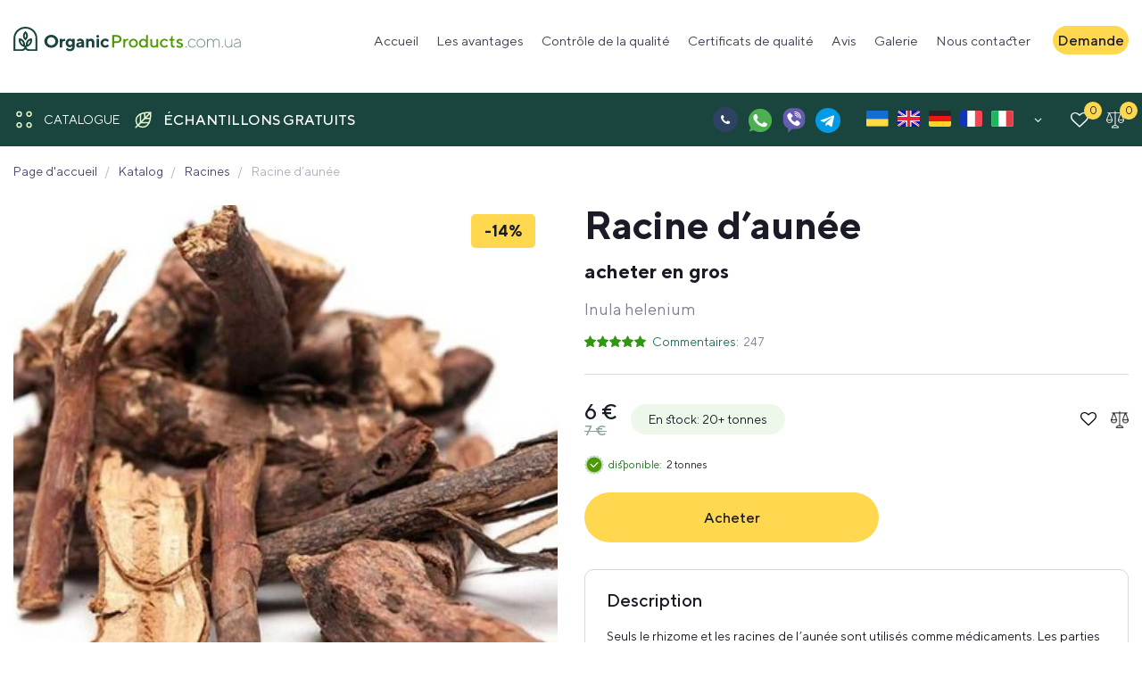

--- FILE ---
content_type: text/html; charset=UTF-8
request_url: https://organicproducts.com.ua/fr_be/catalog/racine-d-aunee/
body_size: 35916
content:
<!DOCTYPE html>
<html lang="fr-BE">
<head>
	<meta charset="UTF-8">
	<meta http-equiv="X-UA-Compatible" content="IE=edge">
	<meta http-equiv="Content-Security-Policy" content="upgrade-insecure-requests">
	<meta name="viewport" content="width=device-width, initial-scale=1.0, minimum-scale=1.0, maximum-scale=5.0">
	<meta name="application-TileColor" content="#ffffff">
	<meta name="theme-color" content="#ffffff">
	<link rel="profile" href="https://gmpg.org/xfn/11">

	<link rel="preload" href="https://organicproducts.com.ua/wp-content/themes/organic/assets/fonts/fontello/fontello.woff2" as="font" type="font/woff2" crossorigin="anonymous">
	
	<link href="/logo (2).svg" rel="icon" type="image/svg+xml" />

		<!--disable translations start-->
				<!--disable translations end-->
	
		<!-- Matomo -->
<script>
  var _paq = window._paq = window._paq || [];
  /* tracker methods like "setCustomDimension" should be called before "trackPageView" */
  _paq.push(['trackPageView']);
  _paq.push(['enableLinkTracking']);
  (function() {
    var u="//stat.cms.rv.ua/";
    _paq.push(['setTrackerUrl', u+'matomo.php']);
    _paq.push(['setSiteId', '7']);
    var d=document, g=d.createElement('script'), s=d.getElementsByTagName('script')[0];
    g.async=true; g.src=u+'matomo.js'; s.parentNode.insertBefore(g,s);
  })();
</script>
<!-- End Matomo Code -->

	<script> var ajaxurl = 'https://organicproducts.com.ua/wp-admin/admin-ajax.php';</script>
	<script data-cfasync="false" data-no-defer="1" data-no-minify="1" data-no-optimize="1">var ewww_webp_supported=!1;function check_webp_feature(A,e){var w;e=void 0!==e?e:function(){},ewww_webp_supported?e(ewww_webp_supported):((w=new Image).onload=function(){ewww_webp_supported=0<w.width&&0<w.height,e&&e(ewww_webp_supported)},w.onerror=function(){e&&e(!1)},w.src="data:image/webp;base64,"+{alpha:"UklGRkoAAABXRUJQVlA4WAoAAAAQAAAAAAAAAAAAQUxQSAwAAAARBxAR/Q9ERP8DAABWUDggGAAAABQBAJ0BKgEAAQAAAP4AAA3AAP7mtQAAAA=="}[A])}check_webp_feature("alpha");</script><script data-cfasync="false" data-no-defer="1" data-no-minify="1" data-no-optimize="1">var Arrive=function(c,w){"use strict";if(c.MutationObserver&&"undefined"!=typeof HTMLElement){var r,a=0,u=(r=HTMLElement.prototype.matches||HTMLElement.prototype.webkitMatchesSelector||HTMLElement.prototype.mozMatchesSelector||HTMLElement.prototype.msMatchesSelector,{matchesSelector:function(e,t){return e instanceof HTMLElement&&r.call(e,t)},addMethod:function(e,t,r){var a=e[t];e[t]=function(){return r.length==arguments.length?r.apply(this,arguments):"function"==typeof a?a.apply(this,arguments):void 0}},callCallbacks:function(e,t){t&&t.options.onceOnly&&1==t.firedElems.length&&(e=[e[0]]);for(var r,a=0;r=e[a];a++)r&&r.callback&&r.callback.call(r.elem,r.elem);t&&t.options.onceOnly&&1==t.firedElems.length&&t.me.unbindEventWithSelectorAndCallback.call(t.target,t.selector,t.callback)},checkChildNodesRecursively:function(e,t,r,a){for(var i,n=0;i=e[n];n++)r(i,t,a)&&a.push({callback:t.callback,elem:i}),0<i.childNodes.length&&u.checkChildNodesRecursively(i.childNodes,t,r,a)},mergeArrays:function(e,t){var r,a={};for(r in e)e.hasOwnProperty(r)&&(a[r]=e[r]);for(r in t)t.hasOwnProperty(r)&&(a[r]=t[r]);return a},toElementsArray:function(e){return e=void 0!==e&&("number"!=typeof e.length||e===c)?[e]:e}}),e=(l.prototype.addEvent=function(e,t,r,a){a={target:e,selector:t,options:r,callback:a,firedElems:[]};return this._beforeAdding&&this._beforeAdding(a),this._eventsBucket.push(a),a},l.prototype.removeEvent=function(e){for(var t,r=this._eventsBucket.length-1;t=this._eventsBucket[r];r--)e(t)&&(this._beforeRemoving&&this._beforeRemoving(t),(t=this._eventsBucket.splice(r,1))&&t.length&&(t[0].callback=null))},l.prototype.beforeAdding=function(e){this._beforeAdding=e},l.prototype.beforeRemoving=function(e){this._beforeRemoving=e},l),t=function(i,n){var o=new e,l=this,s={fireOnAttributesModification:!1};return o.beforeAdding(function(t){var e=t.target;e!==c.document&&e!==c||(e=document.getElementsByTagName("html")[0]);var r=new MutationObserver(function(e){n.call(this,e,t)}),a=i(t.options);r.observe(e,a),t.observer=r,t.me=l}),o.beforeRemoving(function(e){e.observer.disconnect()}),this.bindEvent=function(e,t,r){t=u.mergeArrays(s,t);for(var a=u.toElementsArray(this),i=0;i<a.length;i++)o.addEvent(a[i],e,t,r)},this.unbindEvent=function(){var r=u.toElementsArray(this);o.removeEvent(function(e){for(var t=0;t<r.length;t++)if(this===w||e.target===r[t])return!0;return!1})},this.unbindEventWithSelectorOrCallback=function(r){var a=u.toElementsArray(this),i=r,e="function"==typeof r?function(e){for(var t=0;t<a.length;t++)if((this===w||e.target===a[t])&&e.callback===i)return!0;return!1}:function(e){for(var t=0;t<a.length;t++)if((this===w||e.target===a[t])&&e.selector===r)return!0;return!1};o.removeEvent(e)},this.unbindEventWithSelectorAndCallback=function(r,a){var i=u.toElementsArray(this);o.removeEvent(function(e){for(var t=0;t<i.length;t++)if((this===w||e.target===i[t])&&e.selector===r&&e.callback===a)return!0;return!1})},this},i=new function(){var s={fireOnAttributesModification:!1,onceOnly:!1,existing:!1};function n(e,t,r){return!(!u.matchesSelector(e,t.selector)||(e._id===w&&(e._id=a++),-1!=t.firedElems.indexOf(e._id)))&&(t.firedElems.push(e._id),!0)}var c=(i=new t(function(e){var t={attributes:!1,childList:!0,subtree:!0};return e.fireOnAttributesModification&&(t.attributes=!0),t},function(e,i){e.forEach(function(e){var t=e.addedNodes,r=e.target,a=[];null!==t&&0<t.length?u.checkChildNodesRecursively(t,i,n,a):"attributes"===e.type&&n(r,i)&&a.push({callback:i.callback,elem:r}),u.callCallbacks(a,i)})})).bindEvent;return i.bindEvent=function(e,t,r){t=void 0===r?(r=t,s):u.mergeArrays(s,t);var a=u.toElementsArray(this);if(t.existing){for(var i=[],n=0;n<a.length;n++)for(var o=a[n].querySelectorAll(e),l=0;l<o.length;l++)i.push({callback:r,elem:o[l]});if(t.onceOnly&&i.length)return r.call(i[0].elem,i[0].elem);setTimeout(u.callCallbacks,1,i)}c.call(this,e,t,r)},i},o=new function(){var a={};function i(e,t){return u.matchesSelector(e,t.selector)}var n=(o=new t(function(){return{childList:!0,subtree:!0}},function(e,r){e.forEach(function(e){var t=e.removedNodes,e=[];null!==t&&0<t.length&&u.checkChildNodesRecursively(t,r,i,e),u.callCallbacks(e,r)})})).bindEvent;return o.bindEvent=function(e,t,r){t=void 0===r?(r=t,a):u.mergeArrays(a,t),n.call(this,e,t,r)},o};d(HTMLElement.prototype),d(NodeList.prototype),d(HTMLCollection.prototype),d(HTMLDocument.prototype),d(Window.prototype);var n={};return s(i,n,"unbindAllArrive"),s(o,n,"unbindAllLeave"),n}function l(){this._eventsBucket=[],this._beforeAdding=null,this._beforeRemoving=null}function s(e,t,r){u.addMethod(t,r,e.unbindEvent),u.addMethod(t,r,e.unbindEventWithSelectorOrCallback),u.addMethod(t,r,e.unbindEventWithSelectorAndCallback)}function d(e){e.arrive=i.bindEvent,s(i,e,"unbindArrive"),e.leave=o.bindEvent,s(o,e,"unbindLeave")}}(window,void 0),ewww_webp_supported=!1;function check_webp_feature(e,t){var r;ewww_webp_supported?t(ewww_webp_supported):((r=new Image).onload=function(){ewww_webp_supported=0<r.width&&0<r.height,t(ewww_webp_supported)},r.onerror=function(){t(!1)},r.src="data:image/webp;base64,"+{alpha:"UklGRkoAAABXRUJQVlA4WAoAAAAQAAAAAAAAAAAAQUxQSAwAAAARBxAR/Q9ERP8DAABWUDggGAAAABQBAJ0BKgEAAQAAAP4AAA3AAP7mtQAAAA==",animation:"UklGRlIAAABXRUJQVlA4WAoAAAASAAAAAAAAAAAAQU5JTQYAAAD/////AABBTk1GJgAAAAAAAAAAAAAAAAAAAGQAAABWUDhMDQAAAC8AAAAQBxAREYiI/gcA"}[e])}function ewwwLoadImages(e){if(e){for(var t=document.querySelectorAll(".batch-image img, .image-wrapper a, .ngg-pro-masonry-item a, .ngg-galleria-offscreen-seo-wrapper a"),r=0,a=t.length;r<a;r++)ewwwAttr(t[r],"data-src",t[r].getAttribute("data-webp")),ewwwAttr(t[r],"data-thumbnail",t[r].getAttribute("data-webp-thumbnail"));for(var i=document.querySelectorAll(".rev_slider ul li"),r=0,a=i.length;r<a;r++){ewwwAttr(i[r],"data-thumb",i[r].getAttribute("data-webp-thumb"));for(var n=1;n<11;)ewwwAttr(i[r],"data-param"+n,i[r].getAttribute("data-webp-param"+n)),n++}for(r=0,a=(i=document.querySelectorAll(".rev_slider img")).length;r<a;r++)ewwwAttr(i[r],"data-lazyload",i[r].getAttribute("data-webp-lazyload"));for(var o=document.querySelectorAll("div.woocommerce-product-gallery__image"),r=0,a=o.length;r<a;r++)ewwwAttr(o[r],"data-thumb",o[r].getAttribute("data-webp-thumb"))}for(var l=document.querySelectorAll("video"),r=0,a=l.length;r<a;r++)ewwwAttr(l[r],"poster",e?l[r].getAttribute("data-poster-webp"):l[r].getAttribute("data-poster-image"));for(var s,c=document.querySelectorAll("img.ewww_webp_lazy_load"),r=0,a=c.length;r<a;r++)e&&(ewwwAttr(c[r],"data-lazy-srcset",c[r].getAttribute("data-lazy-srcset-webp")),ewwwAttr(c[r],"data-srcset",c[r].getAttribute("data-srcset-webp")),ewwwAttr(c[r],"data-lazy-src",c[r].getAttribute("data-lazy-src-webp")),ewwwAttr(c[r],"data-src",c[r].getAttribute("data-src-webp")),ewwwAttr(c[r],"data-orig-file",c[r].getAttribute("data-webp-orig-file")),ewwwAttr(c[r],"data-medium-file",c[r].getAttribute("data-webp-medium-file")),ewwwAttr(c[r],"data-large-file",c[r].getAttribute("data-webp-large-file")),null!=(s=c[r].getAttribute("srcset"))&&!1!==s&&s.includes("R0lGOD")&&ewwwAttr(c[r],"src",c[r].getAttribute("data-lazy-src-webp"))),c[r].className=c[r].className.replace(/\bewww_webp_lazy_load\b/,"");for(var w=document.querySelectorAll(".ewww_webp"),r=0,a=w.length;r<a;r++)e?(ewwwAttr(w[r],"srcset",w[r].getAttribute("data-srcset-webp")),ewwwAttr(w[r],"src",w[r].getAttribute("data-src-webp")),ewwwAttr(w[r],"data-orig-file",w[r].getAttribute("data-webp-orig-file")),ewwwAttr(w[r],"data-medium-file",w[r].getAttribute("data-webp-medium-file")),ewwwAttr(w[r],"data-large-file",w[r].getAttribute("data-webp-large-file")),ewwwAttr(w[r],"data-large_image",w[r].getAttribute("data-webp-large_image")),ewwwAttr(w[r],"data-src",w[r].getAttribute("data-webp-src"))):(ewwwAttr(w[r],"srcset",w[r].getAttribute("data-srcset-img")),ewwwAttr(w[r],"src",w[r].getAttribute("data-src-img"))),w[r].className=w[r].className.replace(/\bewww_webp\b/,"ewww_webp_loaded");window.jQuery&&jQuery.fn.isotope&&jQuery.fn.imagesLoaded&&(jQuery(".fusion-posts-container-infinite").imagesLoaded(function(){jQuery(".fusion-posts-container-infinite").hasClass("isotope")&&jQuery(".fusion-posts-container-infinite").isotope()}),jQuery(".fusion-portfolio:not(.fusion-recent-works) .fusion-portfolio-wrapper").imagesLoaded(function(){jQuery(".fusion-portfolio:not(.fusion-recent-works) .fusion-portfolio-wrapper").isotope()}))}function ewwwWebPInit(e){ewwwLoadImages(e),ewwwNggLoadGalleries(e),document.arrive(".ewww_webp",function(){ewwwLoadImages(e)}),document.arrive(".ewww_webp_lazy_load",function(){ewwwLoadImages(e)}),document.arrive("videos",function(){ewwwLoadImages(e)}),"loading"==document.readyState?document.addEventListener("DOMContentLoaded",ewwwJSONParserInit):("undefined"!=typeof galleries&&ewwwNggParseGalleries(e),ewwwWooParseVariations(e))}function ewwwAttr(e,t,r){null!=r&&!1!==r&&e.setAttribute(t,r)}function ewwwJSONParserInit(){"undefined"!=typeof galleries&&check_webp_feature("alpha",ewwwNggParseGalleries),check_webp_feature("alpha",ewwwWooParseVariations)}function ewwwWooParseVariations(e){if(e)for(var t=document.querySelectorAll("form.variations_form"),r=0,a=t.length;r<a;r++){var i=t[r].getAttribute("data-product_variations"),n=!1;try{for(var o in i=JSON.parse(i))void 0!==i[o]&&void 0!==i[o].image&&(void 0!==i[o].image.src_webp&&(i[o].image.src=i[o].image.src_webp,n=!0),void 0!==i[o].image.srcset_webp&&(i[o].image.srcset=i[o].image.srcset_webp,n=!0),void 0!==i[o].image.full_src_webp&&(i[o].image.full_src=i[o].image.full_src_webp,n=!0),void 0!==i[o].image.gallery_thumbnail_src_webp&&(i[o].image.gallery_thumbnail_src=i[o].image.gallery_thumbnail_src_webp,n=!0),void 0!==i[o].image.thumb_src_webp&&(i[o].image.thumb_src=i[o].image.thumb_src_webp,n=!0));n&&ewwwAttr(t[r],"data-product_variations",JSON.stringify(i))}catch(e){}}}function ewwwNggParseGalleries(e){if(e)for(var t in galleries){var r=galleries[t];galleries[t].images_list=ewwwNggParseImageList(r.images_list)}}function ewwwNggLoadGalleries(e){e&&document.addEventListener("ngg.galleria.themeadded",function(e,t){window.ngg_galleria._create_backup=window.ngg_galleria.create,window.ngg_galleria.create=function(e,t){var r=$(e).data("id");return galleries["gallery_"+r].images_list=ewwwNggParseImageList(galleries["gallery_"+r].images_list),window.ngg_galleria._create_backup(e,t)}})}function ewwwNggParseImageList(e){for(var t in e){var r=e[t];if(void 0!==r["image-webp"]&&(e[t].image=r["image-webp"],delete e[t]["image-webp"]),void 0!==r["thumb-webp"]&&(e[t].thumb=r["thumb-webp"],delete e[t]["thumb-webp"]),void 0!==r.full_image_webp&&(e[t].full_image=r.full_image_webp,delete e[t].full_image_webp),void 0!==r.srcsets)for(var a in r.srcsets)nggSrcset=r.srcsets[a],void 0!==r.srcsets[a+"-webp"]&&(e[t].srcsets[a]=r.srcsets[a+"-webp"],delete e[t].srcsets[a+"-webp"]);if(void 0!==r.full_srcsets)for(var i in r.full_srcsets)nggFSrcset=r.full_srcsets[i],void 0!==r.full_srcsets[i+"-webp"]&&(e[t].full_srcsets[i]=r.full_srcsets[i+"-webp"],delete e[t].full_srcsets[i+"-webp"])}return e}check_webp_feature("alpha",ewwwWebPInit);</script><meta name='robots' content='index, follow, max-image-preview:large, max-snippet:-1, max-video-preview:-1' />
<link rel="alternate" href="https://organicproducts.com.ua/uk/catalog/korin-omanu/" hreflang="uk" />
<link rel="alternate" href="https://organicproducts.com.ua/catalog/elecampane-root/" hreflang="en" />
<link rel="alternate" href="https://organicproducts.com.ua/it/catalog/la-radice-dell-elecampane/" hreflang="it" />
<link rel="alternate" href="https://organicproducts.com.ua/tr/catalog/elecampane-koku/" hreflang="tr" />
<link rel="alternate" href="https://organicproducts.com.ua/es/catalog/elecampane-root/" hreflang="es" />
<link rel="alternate" href="https://organicproducts.com.ua/pl/catalog/korzen-omanu/" hreflang="pl" />
<link rel="alternate" href="https://organicproducts.com.ua/nl/catalog/de-wortel-van-elecampane/" hreflang="nl" />
<link rel="alternate" href="https://organicproducts.com.ua/fr_be/catalog/racine-d-aunee/" hreflang="fr-BE" />
<link rel="alternate" href="https://organicproducts.com.ua/de_ch/catalog/alantwurzel/" hreflang="de-CH" />
<link rel="alternate" href="https://organicproducts.com.ua/ro/catalog/radacina-de-elecampane/" hreflang="ro" />
<link rel="alternate" href="https://organicproducts.com.ua/de_at/catalog/alantwurzel/" hreflang="de-AT" />
<link rel="alternate" href="https://organicproducts.com.ua/nb/catalog/roten-til-elekampan/" hreflang="nb" />
<link rel="alternate" href="https://organicproducts.com.ua/cs/catalog/koren-elecampanu/" hreflang="cs" />
<link rel="alternate" href="https://organicproducts.com.ua/sk/catalog/koren-elecampanu/" hreflang="sk" />
<link rel="alternate" href="https://organicproducts.com.ua/sv/catalog/rot-av-elefantsyra/" hreflang="sv" />
<link rel="alternate" href="https://organicproducts.com.ua/fr/catalog/racine-d-aunee/" hreflang="fr" />
<link rel="alternate" href="https://organicproducts.com.ua/de/catalog/alantwurzel/" hreflang="de" />

	<!-- This site is optimized with the Yoast SEO plugin v21.9.1 - https://yoast.com/wordpress/plugins/seo/ -->
	<title>Racine d&#039;aunée acheter en gros, grossiste</title>
	<meta name="description" content="Racine d&#039;aunée acheter en gros, grossiste" />
	<link rel="canonical" href="https://organicproducts.com.ua/fr_be/catalog/racine-d-aunee/" />
	<meta property="og:locale" content="fr_FR" />
	<meta property="og:locale:alternate" content="uk_UA" />
	<meta property="og:locale:alternate" content="en_GB" />
	<meta property="og:locale:alternate" content="de_DE" />
	<meta property="og:locale:alternate" content="fr_FR" />
	<meta property="og:locale:alternate" content="it_IT" />
	<meta property="og:locale:alternate" content="tr_TR" />
	<meta property="og:locale:alternate" content="es_ES" />
	<meta property="og:locale:alternate" content="pl_PL" />
	<meta property="og:locale:alternate" content="nl_NL" />
	<meta property="og:locale:alternate" content="ro_RO" />
	<meta property="og:locale:alternate" content="nb_NO" />
	<meta property="og:locale:alternate" content="cs_CZ" />
	<meta property="og:locale:alternate" content="sk_SK" />
	<meta property="og:locale:alternate" content="sv_SE" />
	<meta property="og:type" content="article" />
	<meta property="og:title" content="Racine d&#039;aunée acheter en gros, grossiste" />
	<meta property="og:description" content="Racine d&#039;aunée acheter en gros, grossiste" />
	<meta property="og:url" content="https://organicproducts.com.ua/fr_be/catalog/racine-d-aunee/" />
	<meta property="og:site_name" content="organicproducts.com.ua" />
	<meta property="article:modified_time" content="2024-02-24T21:02:17+00:00" />
	<meta property="og:image" content="https://organicproducts.com.ua/wp-content/uploads/2023/09/lechebnye-svojstva-kornya-devyasila-recepty-kak-zagotovit-zavarivat-prinimat-travu.jpg" />
	<meta property="og:image:width" content="597" />
	<meta property="og:image:height" content="432" />
	<meta property="og:image:type" content="image/jpeg" />
	<meta name="twitter:card" content="summary_large_image" />
	<!-- / Yoast SEO plugin. -->


<link rel="alternate" type="application/rss+xml" title="organicproducts.com.ua &raquo; Racine d&rsquo;aunée Flux des commentaires" href="https://organicproducts.com.ua/fr_be/catalog/racine-d-aunee/feed/" />
<style id='classic-theme-styles-inline-css' type='text/css'>
/*! This file is auto-generated */
.wp-block-button__link{color:#fff;background-color:#32373c;border-radius:9999px;box-shadow:none;text-decoration:none;padding:calc(.667em + 2px) calc(1.333em + 2px);font-size:1.125em}.wp-block-file__button{background:#32373c;color:#fff;text-decoration:none}
</style>
<style id='global-styles-inline-css' type='text/css'>
body{--wp--preset--color--black: #000000;--wp--preset--color--cyan-bluish-gray: #abb8c3;--wp--preset--color--white: #ffffff;--wp--preset--color--pale-pink: #f78da7;--wp--preset--color--vivid-red: #cf2e2e;--wp--preset--color--luminous-vivid-orange: #ff6900;--wp--preset--color--luminous-vivid-amber: #fcb900;--wp--preset--color--light-green-cyan: #7bdcb5;--wp--preset--color--vivid-green-cyan: #00d084;--wp--preset--color--pale-cyan-blue: #8ed1fc;--wp--preset--color--vivid-cyan-blue: #0693e3;--wp--preset--color--vivid-purple: #9b51e0;--wp--preset--gradient--vivid-cyan-blue-to-vivid-purple: linear-gradient(135deg,rgba(6,147,227,1) 0%,rgb(155,81,224) 100%);--wp--preset--gradient--light-green-cyan-to-vivid-green-cyan: linear-gradient(135deg,rgb(122,220,180) 0%,rgb(0,208,130) 100%);--wp--preset--gradient--luminous-vivid-amber-to-luminous-vivid-orange: linear-gradient(135deg,rgba(252,185,0,1) 0%,rgba(255,105,0,1) 100%);--wp--preset--gradient--luminous-vivid-orange-to-vivid-red: linear-gradient(135deg,rgba(255,105,0,1) 0%,rgb(207,46,46) 100%);--wp--preset--gradient--very-light-gray-to-cyan-bluish-gray: linear-gradient(135deg,rgb(238,238,238) 0%,rgb(169,184,195) 100%);--wp--preset--gradient--cool-to-warm-spectrum: linear-gradient(135deg,rgb(74,234,220) 0%,rgb(151,120,209) 20%,rgb(207,42,186) 40%,rgb(238,44,130) 60%,rgb(251,105,98) 80%,rgb(254,248,76) 100%);--wp--preset--gradient--blush-light-purple: linear-gradient(135deg,rgb(255,206,236) 0%,rgb(152,150,240) 100%);--wp--preset--gradient--blush-bordeaux: linear-gradient(135deg,rgb(254,205,165) 0%,rgb(254,45,45) 50%,rgb(107,0,62) 100%);--wp--preset--gradient--luminous-dusk: linear-gradient(135deg,rgb(255,203,112) 0%,rgb(199,81,192) 50%,rgb(65,88,208) 100%);--wp--preset--gradient--pale-ocean: linear-gradient(135deg,rgb(255,245,203) 0%,rgb(182,227,212) 50%,rgb(51,167,181) 100%);--wp--preset--gradient--electric-grass: linear-gradient(135deg,rgb(202,248,128) 0%,rgb(113,206,126) 100%);--wp--preset--gradient--midnight: linear-gradient(135deg,rgb(2,3,129) 0%,rgb(40,116,252) 100%);--wp--preset--font-size--small: 13px;--wp--preset--font-size--medium: 20px;--wp--preset--font-size--large: 36px;--wp--preset--font-size--x-large: 42px;--wp--preset--spacing--20: 0.44rem;--wp--preset--spacing--30: 0.67rem;--wp--preset--spacing--40: 1rem;--wp--preset--spacing--50: 1.5rem;--wp--preset--spacing--60: 2.25rem;--wp--preset--spacing--70: 3.38rem;--wp--preset--spacing--80: 5.06rem;--wp--preset--shadow--natural: 6px 6px 9px rgba(0, 0, 0, 0.2);--wp--preset--shadow--deep: 12px 12px 50px rgba(0, 0, 0, 0.4);--wp--preset--shadow--sharp: 6px 6px 0px rgba(0, 0, 0, 0.2);--wp--preset--shadow--outlined: 6px 6px 0px -3px rgba(255, 255, 255, 1), 6px 6px rgba(0, 0, 0, 1);--wp--preset--shadow--crisp: 6px 6px 0px rgba(0, 0, 0, 1);}:where(.is-layout-flex){gap: 0.5em;}:where(.is-layout-grid){gap: 0.5em;}body .is-layout-flow > .alignleft{float: left;margin-inline-start: 0;margin-inline-end: 2em;}body .is-layout-flow > .alignright{float: right;margin-inline-start: 2em;margin-inline-end: 0;}body .is-layout-flow > .aligncenter{margin-left: auto !important;margin-right: auto !important;}body .is-layout-constrained > .alignleft{float: left;margin-inline-start: 0;margin-inline-end: 2em;}body .is-layout-constrained > .alignright{float: right;margin-inline-start: 2em;margin-inline-end: 0;}body .is-layout-constrained > .aligncenter{margin-left: auto !important;margin-right: auto !important;}body .is-layout-constrained > :where(:not(.alignleft):not(.alignright):not(.alignfull)){max-width: var(--wp--style--global--content-size);margin-left: auto !important;margin-right: auto !important;}body .is-layout-constrained > .alignwide{max-width: var(--wp--style--global--wide-size);}body .is-layout-flex{display: flex;}body .is-layout-flex{flex-wrap: wrap;align-items: center;}body .is-layout-flex > *{margin: 0;}body .is-layout-grid{display: grid;}body .is-layout-grid > *{margin: 0;}:where(.wp-block-columns.is-layout-flex){gap: 2em;}:where(.wp-block-columns.is-layout-grid){gap: 2em;}:where(.wp-block-post-template.is-layout-flex){gap: 1.25em;}:where(.wp-block-post-template.is-layout-grid){gap: 1.25em;}.has-black-color{color: var(--wp--preset--color--black) !important;}.has-cyan-bluish-gray-color{color: var(--wp--preset--color--cyan-bluish-gray) !important;}.has-white-color{color: var(--wp--preset--color--white) !important;}.has-pale-pink-color{color: var(--wp--preset--color--pale-pink) !important;}.has-vivid-red-color{color: var(--wp--preset--color--vivid-red) !important;}.has-luminous-vivid-orange-color{color: var(--wp--preset--color--luminous-vivid-orange) !important;}.has-luminous-vivid-amber-color{color: var(--wp--preset--color--luminous-vivid-amber) !important;}.has-light-green-cyan-color{color: var(--wp--preset--color--light-green-cyan) !important;}.has-vivid-green-cyan-color{color: var(--wp--preset--color--vivid-green-cyan) !important;}.has-pale-cyan-blue-color{color: var(--wp--preset--color--pale-cyan-blue) !important;}.has-vivid-cyan-blue-color{color: var(--wp--preset--color--vivid-cyan-blue) !important;}.has-vivid-purple-color{color: var(--wp--preset--color--vivid-purple) !important;}.has-black-background-color{background-color: var(--wp--preset--color--black) !important;}.has-cyan-bluish-gray-background-color{background-color: var(--wp--preset--color--cyan-bluish-gray) !important;}.has-white-background-color{background-color: var(--wp--preset--color--white) !important;}.has-pale-pink-background-color{background-color: var(--wp--preset--color--pale-pink) !important;}.has-vivid-red-background-color{background-color: var(--wp--preset--color--vivid-red) !important;}.has-luminous-vivid-orange-background-color{background-color: var(--wp--preset--color--luminous-vivid-orange) !important;}.has-luminous-vivid-amber-background-color{background-color: var(--wp--preset--color--luminous-vivid-amber) !important;}.has-light-green-cyan-background-color{background-color: var(--wp--preset--color--light-green-cyan) !important;}.has-vivid-green-cyan-background-color{background-color: var(--wp--preset--color--vivid-green-cyan) !important;}.has-pale-cyan-blue-background-color{background-color: var(--wp--preset--color--pale-cyan-blue) !important;}.has-vivid-cyan-blue-background-color{background-color: var(--wp--preset--color--vivid-cyan-blue) !important;}.has-vivid-purple-background-color{background-color: var(--wp--preset--color--vivid-purple) !important;}.has-black-border-color{border-color: var(--wp--preset--color--black) !important;}.has-cyan-bluish-gray-border-color{border-color: var(--wp--preset--color--cyan-bluish-gray) !important;}.has-white-border-color{border-color: var(--wp--preset--color--white) !important;}.has-pale-pink-border-color{border-color: var(--wp--preset--color--pale-pink) !important;}.has-vivid-red-border-color{border-color: var(--wp--preset--color--vivid-red) !important;}.has-luminous-vivid-orange-border-color{border-color: var(--wp--preset--color--luminous-vivid-orange) !important;}.has-luminous-vivid-amber-border-color{border-color: var(--wp--preset--color--luminous-vivid-amber) !important;}.has-light-green-cyan-border-color{border-color: var(--wp--preset--color--light-green-cyan) !important;}.has-vivid-green-cyan-border-color{border-color: var(--wp--preset--color--vivid-green-cyan) !important;}.has-pale-cyan-blue-border-color{border-color: var(--wp--preset--color--pale-cyan-blue) !important;}.has-vivid-cyan-blue-border-color{border-color: var(--wp--preset--color--vivid-cyan-blue) !important;}.has-vivid-purple-border-color{border-color: var(--wp--preset--color--vivid-purple) !important;}.has-vivid-cyan-blue-to-vivid-purple-gradient-background{background: var(--wp--preset--gradient--vivid-cyan-blue-to-vivid-purple) !important;}.has-light-green-cyan-to-vivid-green-cyan-gradient-background{background: var(--wp--preset--gradient--light-green-cyan-to-vivid-green-cyan) !important;}.has-luminous-vivid-amber-to-luminous-vivid-orange-gradient-background{background: var(--wp--preset--gradient--luminous-vivid-amber-to-luminous-vivid-orange) !important;}.has-luminous-vivid-orange-to-vivid-red-gradient-background{background: var(--wp--preset--gradient--luminous-vivid-orange-to-vivid-red) !important;}.has-very-light-gray-to-cyan-bluish-gray-gradient-background{background: var(--wp--preset--gradient--very-light-gray-to-cyan-bluish-gray) !important;}.has-cool-to-warm-spectrum-gradient-background{background: var(--wp--preset--gradient--cool-to-warm-spectrum) !important;}.has-blush-light-purple-gradient-background{background: var(--wp--preset--gradient--blush-light-purple) !important;}.has-blush-bordeaux-gradient-background{background: var(--wp--preset--gradient--blush-bordeaux) !important;}.has-luminous-dusk-gradient-background{background: var(--wp--preset--gradient--luminous-dusk) !important;}.has-pale-ocean-gradient-background{background: var(--wp--preset--gradient--pale-ocean) !important;}.has-electric-grass-gradient-background{background: var(--wp--preset--gradient--electric-grass) !important;}.has-midnight-gradient-background{background: var(--wp--preset--gradient--midnight) !important;}.has-small-font-size{font-size: var(--wp--preset--font-size--small) !important;}.has-medium-font-size{font-size: var(--wp--preset--font-size--medium) !important;}.has-large-font-size{font-size: var(--wp--preset--font-size--large) !important;}.has-x-large-font-size{font-size: var(--wp--preset--font-size--x-large) !important;}
.wp-block-navigation a:where(:not(.wp-element-button)){color: inherit;}
:where(.wp-block-post-template.is-layout-flex){gap: 1.25em;}:where(.wp-block-post-template.is-layout-grid){gap: 1.25em;}
:where(.wp-block-columns.is-layout-flex){gap: 2em;}:where(.wp-block-columns.is-layout-grid){gap: 2em;}
.wp-block-pullquote{font-size: 1.5em;line-height: 1.6;}
</style>
<link rel='stylesheet' id='contact-form-7-css' href='https://organicproducts.com.ua/wp-content/plugins/contact-form-7/includes/css/styles.css?ver=5.8.6' type='text/css' media='all' />
<style id='woof-inline-css' type='text/css'>

.woof_products_top_panel li span, .woof_products_top_panel2 li span{background: url(https://organicproducts.com.ua/wp-content/plugins/woocommerce-products-filter/img/delete.png);background-size: 14px 14px;background-repeat: no-repeat;background-position: right;}
.woof_edit_view{
                    display: none;
                }

</style>
<link rel='stylesheet' id='woof_by_instock_html_items-css' href='https://organicproducts.com.ua/wp-content/plugins/woocommerce-products-filter/ext/by_instock/css/by_instock.css?ver=2.2.6.4' type='text/css' media='all' />
<style id='woocommerce-inline-inline-css' type='text/css'>
.woocommerce form .form-row .required { visibility: visible; }
</style>
<link rel='stylesheet' id='bobcat_style-css' href='https://organicproducts.com.ua/wp-content/themes/organic/style.css' type='text/css' media='all' />
<link rel='stylesheet' id='bobcat_custom_css-css' href='https://organicproducts.com.ua/wp-content/themes/organic/assets/css/custom.css' type='text/css' media='all' />
<link rel='stylesheet' id='bobcat_menu-css' href='https://organicproducts.com.ua/wp-content/themes/organic/assets/css/menu.css' type='text/css' media='all' />
<link rel='stylesheet' id='fancybox-css' href='https://organicproducts.com.ua/wp-content/themes/organic/assets/css/fancybox.min.css' type='text/css' media='all' />
<link rel='stylesheet' id='cf7_style-css' href='https://organicproducts.com.ua/wp-content/themes/organic/assets/css/cf7.css' type='text/css' media='all' />
<link rel='stylesheet' id='woo_all-css' href='https://organicproducts.com.ua/wp-content/themes/organic/assets/css/woo/woo.css' type='text/css' media='all' />
<link rel='stylesheet' id='slick-css' href='https://organicproducts.com.ua/wp-content/themes/organic/assets/css/slick.css' type='text/css' media='all' />
<link rel='stylesheet' id='woo_single-css' href='https://organicproducts.com.ua/wp-content/themes/organic/assets/css/woo/woo_single.css' type='text/css' media='all' />
<link rel='stylesheet' id='bobcat_wishlist-css' href='https://organicproducts.com.ua/wp-content/themes/organic/inc/woo/wishlist/woo_wishlist.css' type='text/css' media='all' />
<link rel='stylesheet' id='bobcat_compare-css' href='https://organicproducts.com.ua/wp-content/themes/organic/inc/woo/compare/woo_compare.css' type='text/css' media='all' />
<script type="text/javascript" src="https://organicproducts.com.ua/wp-includes/js/jquery/jquery.min.js?ver=3.7.1" id="jquery-core-js"></script>
<script type="text/javascript" id="wc-single-product-js-extra">
/* <![CDATA[ */
var wc_single_product_params = {"i18n_required_rating_text":"Veuillez s\u00e9lectionner une note","review_rating_required":"yes","flexslider":{"rtl":false,"animation":"slide","smoothHeight":true,"directionNav":false,"controlNav":"thumbnails","slideshow":false,"animationSpeed":500,"animationLoop":false,"allowOneSlide":false},"zoom_enabled":"","zoom_options":[],"photoswipe_enabled":"","photoswipe_options":{"shareEl":false,"closeOnScroll":false,"history":false,"hideAnimationDuration":0,"showAnimationDuration":0},"flexslider_enabled":""};
/* ]]> */
</script>
<script type="text/javascript" src="https://organicproducts.com.ua/wp-content/plugins/woocommerce/assets/js/frontend/single-product.min.js?ver=8.5.2" id="wc-single-product-js" defer="defer" data-wp-strategy="defer"></script>
<script type="text/javascript" src="https://organicproducts.com.ua/wp-content/plugins/woocommerce/assets/js/jquery-blockui/jquery.blockUI.min.js?ver=2.7.0-wc.8.5.2" id="jquery-blockui-js" defer="defer" data-wp-strategy="defer"></script>
<script type="text/javascript" src="https://organicproducts.com.ua/wp-content/plugins/woocommerce/assets/js/js-cookie/js.cookie.min.js?ver=2.1.4-wc.8.5.2" id="js-cookie-js" defer="defer" data-wp-strategy="defer"></script>
<script type="text/javascript" id="woocommerce-js-extra">
/* <![CDATA[ */
var woocommerce_params = {"ajax_url":"\/wp-admin\/admin-ajax.php","wc_ajax_url":"\/fr_be\/?wc-ajax=%%endpoint%%"};
/* ]]> */
</script>
<link rel="https://api.w.org/" href="https://organicproducts.com.ua/wp-json/" /><link rel="alternate" type="application/json" href="https://organicproducts.com.ua/wp-json/wp/v2/product/3547" /><link rel="alternate" type="application/json+oembed" href="https://organicproducts.com.ua/wp-json/oembed/1.0/embed?url=https%3A%2F%2Forganicproducts.com.ua%2Ffr_be%2Fcatalog%2Fracine-d-aunee%2F" />
<link rel="alternate" type="text/xml+oembed" href="https://organicproducts.com.ua/wp-json/oembed/1.0/embed?url=https%3A%2F%2Forganicproducts.com.ua%2Ffr_be%2Fcatalog%2Fracine-d-aunee%2F&#038;format=xml" />
string(0) ""
	<noscript><style>.woocommerce-product-gallery{ opacity: 1 !important; }</style></noscript>
	<noscript><style>.lazyload[data-src]{display:none !important;}</style></noscript><style>.lazyload{background-image:none !important;}.lazyload:before{background-image:none !important;}</style><link rel="icon" href="https://organicproducts.com.ua/wp-content/uploads/2024/09/cropped-logo-32x32.png" sizes="32x32" />
<link rel="icon" href="https://organicproducts.com.ua/wp-content/uploads/2024/09/cropped-logo-192x192.png" sizes="192x192" />
<link rel="apple-touch-icon" href="https://organicproducts.com.ua/wp-content/uploads/2024/09/cropped-logo-180x180.png" />
<meta name="msapplication-TileImage" content="https://organicproducts.com.ua/wp-content/uploads/2024/09/cropped-logo-270x270.png" />
</head>

<body class="product-template-default single single-product postid-3547 theme-organic woocommerce woocommerce-page woocommerce-no-js" itemscope itemtype="https://schema.org/WebSite">
<script data-cfasync="false" data-no-defer="1" data-no-minify="1" data-no-optimize="1">if(typeof ewww_webp_supported==="undefined"){var ewww_webp_supported=!1}if(ewww_webp_supported){document.body.classList.add("webp-support")}</script>
	<!--after opening body scripts start-->
		<!--after opening body scripts end-->
	<link itemprop="url" href="https://organicproducts.com.ua/fr_be" />
	<div class="body_overlay" style="top: 0; left:0; bottom:0; right:0; background:rgba(0,0,0,.3);z-index: -1"></div>
	<header class="header w-100 position-fixed">
		<div class="container h-100">
			<div class="row h-100 align-items-center">
				<div class="menu_toggler d-block d-lg-none position-relative ml15"></div>
				<!--logo-->
								<a href="https://organicproducts.com.ua/fr_be" title="organicproducts.com.ua" rel="home" class="header_logo h-auto transition mr-auto ml15"><picture class="" ><source media="(min-width: 320px)"  data-srcset="https://organicproducts.com.ua/wp-content/uploads/2023/08/logo.svg"><img src="[data-uri]" alt="Racine d&rsquo;aunée" width="300" height="300" loading="lazy" data-src="https://organicproducts.com.ua/wp-content/uploads/2023/08/logo.svg" decoding="async" class="lazyload" data-eio-rwidth="300" data-eio-rheight="300"><noscript><img src="https://organicproducts.com.ua/wp-content/uploads/2023/08/logo.svg" alt="Racine d&rsquo;aunée" width="300" height="300" loading="lazy" data-eio="l"></noscript></picture></a>
					<!-- menu start-->
				<nav class="navbar justify-content-center d-lg-flex pl15 pr15 ">
					<div class="d-flex position-relative d-lg-none justify-content-between align-items-center mb20">
						<!--menu logo-->
										<a href="https://organicproducts.com.ua/fr_be" title="organicproducts.com.ua" rel="home" class="menu_logo h-auto"><picture class="" ><source media="(min-width: 320px)"  data-srcset="https://organicproducts.com.ua/wp-content/uploads/2023/08/logo.svg"><img src="[data-uri]" alt="Racine d&rsquo;aunée" width="300" height="300" loading="lazy" data-src="https://organicproducts.com.ua/wp-content/uploads/2023/08/logo.svg" decoding="async" class="lazyload" data-eio-rwidth="300" data-eio-rheight="300"><noscript><img src="https://organicproducts.com.ua/wp-content/uploads/2023/08/logo.svg" alt="Racine d&rsquo;aunée" width="300" height="300" loading="lazy" data-eio="l"></noscript></picture></a>
							<div class="menu_close d-lg-none cursor-pointer">
						</div>
					</div>
					<ul id="menu-golovne-menyu-be" class="menu nav d-flex align-items-center ml-auto mr-auto"><li id="menu-item-1336" class="menu-item menu-item-type-post_type menu-item-object-page menu-item-home menu-item-1336"><a href="https://organicproducts.com.ua/fr_be/">Accueil</a></li>
<li id="menu-item-4180" class="menu-item menu-item-type-custom menu-item-object-custom menu-item-4180"><a href="https://organicproducts.com.ua/fr_be/les-avantages-2/">Les avantages</a></li>
<li id="menu-item-4181" class="menu-item menu-item-type-custom menu-item-object-custom menu-item-4181"><a href="https://organicproducts.com.ua/fr_be/controle-de-la-qualite-2/">Contrôle de la qualité</a></li>
<li id="menu-item-4182" class="menu-item menu-item-type-custom menu-item-object-custom menu-item-4182"><a href="https://organicproducts.com.ua/fr_be/certificats-de-qualite-2/">Certificats de qualité</a></li>
<li id="menu-item-4183" class="menu-item menu-item-type-custom menu-item-object-custom menu-item-4183"><a href="https://organicproducts.com.ua/fr_be/avis-sur-le-magasin-2">Avis</a></li>
<li id="menu-item-4184" class="menu-item menu-item-type-custom menu-item-object-custom menu-item-4184"><a href="https://organicproducts.com.ua/fr_be/galerie-4/">Galerie</a></li>
<li id="menu-item-4185" class="menu-item menu-item-type-custom menu-item-object-custom menu-item-4185"><a href="https://organicproducts.com.ua/fr_be/nous-contacter-3/">Nous contacter</a></li>
</ul>				</nav>
				<!-- menu end-->

				<a href="#callback" title="Déposer une demande" class=" button callback_bt mr15" data-toggle="modal" data-target="#callback">
					<span class="d-xxl-none">Demande</span>
					<span class="d-none d-xxl-block">Déposer une demande</span>
				</a>
			</div>
		</div>
	</header>
	<div id="content_wrapper">
		<section class="hd_bottom_row">
			<div class="container h-100">
				<div class="row align-items-center h-100">
					<a href="https://organicproducts.com.ua/fr_be/catalog/" title="Catalogue" class="ml15 mr15 catalog_bt text-uppercase text-white d-flex align-items-center">
						<svg width="24" height="24" viewBox="0 0 24 24" fill="none" xmlns="http://www.w3.org/2000/svg" class="mr10">
							<path d="M17.54 8.31001C18.8986 8.31001 20 7.20863 20 5.85001C20 4.49139 18.8986 3.39001 17.54 3.39001C16.1814 3.39001 15.08 4.49139 15.08 5.85001C15.08 7.20863 16.1814 8.31001 17.54 8.31001Z" stroke="#E4F9CF" stroke-width="1.5" stroke-miterlimit="10" stroke-linecap="round" stroke-linejoin="round"/>
							<path d="M6.46001 8.31001C7.81863 8.31001 8.92 7.20863 8.92 5.85001C8.92 4.49139 7.81863 3.39001 6.46001 3.39001C5.10139 3.39001 4 4.49139 4 5.85001C4 7.20863 5.10139 8.31001 6.46001 8.31001Z" stroke="#E4F9CF" stroke-width="1.5" stroke-miterlimit="10" stroke-linecap="round" stroke-linejoin="round"/>
							<path d="M17.54 20.6101C18.8986 20.6101 20 19.5087 20 18.1501C20 16.7914 18.8986 15.6901 17.54 15.6901C16.1814 15.6901 15.08 16.7914 15.08 18.1501C15.08 19.5087 16.1814 20.6101 17.54 20.6101Z" stroke="#E4F9CF" stroke-width="1.5" stroke-miterlimit="10" stroke-linecap="round" stroke-linejoin="round"/>
							<path d="M6.46001 20.6101C7.81863 20.6101 8.92 19.5087 8.92 18.1501C8.92 16.7914 7.81863 15.6901 6.46001 15.6901C5.10139 15.6901 4 16.7914 4 18.1501C4 19.5087 5.10139 20.6101 6.46001 20.6101Z" stroke="#E4F9CF" stroke-width="1.5" stroke-miterlimit="10" stroke-linecap="round" stroke-linejoin="round"/>
						</svg>
						Catalogue					</a>
					<a href="https://organicproducts.com.ua/fr_be/echantillons-gratuits-2/" title="Échantillons gratuits" class="samples_bt d-none d-md-flex align-items-center text-uppercase text-white f500 f16">
						<svg width="24" height="24" viewBox="0 0 24 24" fill="none" xmlns="http://www.w3.org/2000/svg" class="mr10">
							<g clip-path="url(#clip0_607_589)">
								<path d="M16.2133 18.2985C13.3054 21.2064 8.59069 21.2064 5.68276 18.2985C2.77483 15.3906 2.77483 10.6759 5.68276 7.76792C9.59551 3.85518 19.7903 4.19091 19.7903 4.19091C19.7903 4.19091 20.1261 14.3857 16.2133 18.2985Z" stroke="#E4F9CF" stroke-width="1.5" stroke-miterlimit="10" stroke-linecap="round" stroke-linejoin="round"/>
								<path d="M19.7904 4.19091L3.2085 20.7728" stroke="#E4F9CF" stroke-width="1.5" stroke-miterlimit="10" stroke-linecap="round" stroke-linejoin="round"/>
								<path d="M13.2295 10.7518H19.324" stroke="#E4F9CF" stroke-width="1.5" stroke-miterlimit="10" stroke-linecap="round" stroke-linejoin="round"/>
								<path d="M13.2294 10.7517V4.65719" stroke="#E4F9CF" stroke-width="1.5" stroke-miterlimit="10" stroke-linecap="round" stroke-linejoin="round"/>
								<path d="M8.48096 15.5005H18.0153" stroke="#E4F9CF" stroke-width="1.5" stroke-miterlimit="10" stroke-linecap="round" stroke-linejoin="round"/>
								<path d="M8.48104 15.5006V5.96623" stroke="#E4F9CF" stroke-width="1.5" stroke-miterlimit="10" stroke-linecap="round" stroke-linejoin="round"/>
							</g>
							<defs>
								<clipPath id="clip0_607_589">
									<rect width="24" height="24" fill="white"/>
								</clipPath>
							</defs>
						</svg>
						Échantillons gratuits					</a>

					<!--phones -->
					<div class="hd_phone_wr d-flex ml-auto align-items-end mr30">
						<span class="mr10 text-white d-none">
							Téléphone:
						</span>
																													<a href="tel:+380994008000" title="+38 099 400 8000" class="ml10 d-block border100 d-flex align-items-center justify-content-center mobile_ct_item item_phone f13">
									<i class="icon-phone"></i>
								</a>
																																			<a href="https://wa.me/380994008000" target="_blank" title="https://wa.me/380994008000" class="mes_item ml10 d-none d-md-block mobile_ct_item"  rel="nofollow noopener"><svg width="30" height="30" viewBox="0 0 24 24" fill="none" xmlns="http://www.w3.org/2000/svg"><path d="M12.0026 1.5H11.9974C6.20794 1.5 1.5 6.20925 1.5 12C1.5 14.2969 2.24025 16.4257 3.49894 18.1543L2.19038 22.0551L6.22631 20.7649C7.88663 21.8647 9.86719 22.5 12.0026 22.5C17.7921 22.5 22.5 17.7894 22.5 12C22.5 6.21056 17.7921 1.5 12.0026 1.5Z" fill="#4CAF50"/><path d="M18.1122 16.3276C17.8589 17.0429 16.8535 17.6362 16.0516 17.8094C15.503 17.9262 14.7864 18.0194 12.374 17.0193C9.28829 15.7409 7.30116 12.6054 7.14629 12.4019C6.99798 12.1985 5.89941 10.7416 5.89941 9.23486C5.89941 7.72811 6.6646 6.99442 6.97304 6.67942C7.22635 6.42086 7.64504 6.30273 8.04666 6.30273C8.1766 6.30273 8.29341 6.3093 8.39841 6.31455C8.70685 6.32767 8.86173 6.34605 9.06516 6.83298C9.31848 7.4433 9.93535 8.95005 10.0089 9.10492C10.0837 9.2598 10.1585 9.4698 10.0535 9.67323C9.95504 9.88323 9.86841 9.97642 9.71354 10.1549C9.55866 10.3334 9.41166 10.4699 9.25679 10.6615C9.11504 10.8282 8.95491 11.0067 9.13341 11.3152C9.31191 11.617 9.92879 12.6237 10.837 13.4322C12.0091 14.4757 12.9594 14.809 13.2993 14.9508C13.5526 15.0558 13.8545 15.0309 14.0395 14.834C14.2745 14.5807 14.5645 14.1607 14.8598 13.7472C15.0698 13.4506 15.335 13.4139 15.6132 13.5189C15.8967 13.6173 17.3969 14.3589 17.7053 14.5124C18.0138 14.6673 18.2172 14.7408 18.292 14.8707C18.3655 15.0007 18.3655 15.611 18.1122 16.3276Z" fill="#FAFAFA"/></svg></a>
								<a href="viber://chat?number=380994008000" target="_blank" title="viber://chat?number=380994008000" class="mes_item ml10 d-none d-md-block mobile_ct_item"  rel="nofollow noopener"><svg width="30" height="30" viewBox="0 0 24 24" fill="none" xmlns="http://www.w3.org/2000/svg"><rect x="3.71631" y="2.28223" width="16.5681" height="15.9252" rx="7.96258" fill="white"/><path d="M14.1945 1.02832H9.80598C5.571 1.02832 2.12598 4.47335 2.12598 8.70832V11.9997C2.12598 14.9757 3.84026 17.672 6.51455 18.9419V22.6091C6.51455 22.9273 6.91226 23.0919 7.13718 22.8669L10.3244 19.6825H14.1945C18.4295 19.6825 21.8745 16.2375 21.8745 11.9997V8.70832C21.8745 4.47335 18.4295 1.02832 14.1945 1.02832ZM17.0691 15.4231L15.9582 16.5093C14.7897 17.6531 11.7397 16.3475 9.05169 13.6019C6.36369 10.8535 5.18426 7.77602 6.29512 6.63225L7.40598 5.54608C7.81466 5.14562 8.5086 5.15385 8.96666 5.56254L10.5685 7.20002C11.139 7.78425 10.8976 8.76345 10.1433 8.98837C9.6222 9.15568 9.26838 9.72894 9.43569 10.2501C9.71272 11.4679 11.2569 12.9902 12.4089 13.2919C12.9273 13.4126 13.5088 13.1301 13.6899 12.6117C13.9285 11.8629 14.9132 11.6407 15.4864 12.2277L17.0855 13.8624C17.486 14.2708 17.4805 14.9651 17.0691 15.4231ZM12.9987 6.23975C12.8889 6.23975 12.7792 6.24523 12.6723 6.25895C12.472 6.28089 12.291 6.13552 12.2691 5.93529C12.2471 5.73506 12.3925 5.55403 12.5927 5.53209C12.7271 5.51563 12.8643 5.51015 12.9987 5.51015C15.0147 5.51015 16.6549 7.15038 16.6549 9.16638C16.6549 9.30078 16.6494 9.43792 16.6329 9.57232C16.611 9.76981 16.4272 9.91792 16.2297 9.89598C16.0323 9.87403 15.8841 9.69026 15.9061 9.49278C15.9171 9.38581 15.9253 9.27609 15.9253 9.16638C15.9253 7.55358 14.6115 6.23975 12.9987 6.23975ZM15.1929 9.16638C15.1929 9.3666 15.0256 9.53118 14.8254 9.53118C14.6279 9.53118 14.4606 9.3666 14.4606 9.16638C14.4606 8.35998 13.8051 7.70443 12.9987 7.70443C12.7957 7.70443 12.6311 7.53986 12.6311 7.33689C12.6311 7.13666 12.7957 6.97209 12.9987 6.97209C14.2083 6.97209 15.1929 7.95678 15.1929 9.16638ZM17.9824 10.3485C17.9358 10.546 17.7246 10.6695 17.5299 10.6173C17.3406 10.5652 17.2254 10.3677 17.2693 10.1785C17.3488 9.84935 17.3872 9.50923 17.3872 9.16638C17.3872 6.74718 15.4179 4.77781 12.9987 4.77781C12.8862 4.77781 12.771 4.78055 12.6585 4.79152C12.4583 4.80523 12.2828 4.65438 12.2663 4.45415C12.2526 4.25118 12.4035 4.07563 12.6037 4.06192C12.7353 4.05095 12.867 4.04546 12.9987 4.04546C15.8211 4.04546 18.1196 6.34398 18.1196 9.16638C18.1196 9.56409 18.0729 9.96181 17.9824 10.3485Z" fill="#665CAC"/></svg></a>
								<a href="tg://resolve?domain=organicproducts24" target="_blank" title="tg://resolve?domain=organicproducts24" class="mes_item ml10 d-none d-md-block mobile_ct_item"  rel="nofollow noopener"><svg width="30" height="30" viewBox="0 0 24 24" fill="none" xmlns="http://www.w3.org/2000/svg">
<g clip-path="url(#clip0_813_10921)"><path d="M12 23.25C18.2132 23.25 23.25 18.2132 23.25 12C23.25 5.7868 18.2132 0.75 12 0.75C5.7868 0.75 0.75 5.7868 0.75 12C0.75 18.2132 5.7868 23.25 12 23.25Z" fill="#039BE5"/><path d="M5.89763 11.7558L16.7445 7.57365C17.2479 7.39177 17.6876 7.69646 17.5245 8.45771L17.5254 8.45677L15.6786 17.1577C15.5417 17.7746 15.1751 17.9246 14.6623 17.634L11.8498 15.5611L10.4933 16.868C10.3433 17.018 10.2167 17.1446 9.92607 17.1446L10.1258 14.2824L15.3383 9.57333C15.5651 9.37365 15.2876 9.26115 14.9886 9.4599L8.54701 13.5155L5.77013 12.6493C5.16732 12.458 5.15419 12.0465 5.89763 11.7558Z" fill="white"/></g><defs><clipPath id="clip0_813_10921"><rect width="24" height="24" fill="white"/></clipPath></defs></svg></a>
														</div>
					<!-- hd polylang start-->
											<div class="d-flex align-items-center position-relative">
							<ul class="mt-0 mb-0 pl-0 lang_wr d-flex flex-wrap f000">
								<li><a href="https://organicproducts.com.ua/uk/catalog/korin-omanu/" title="UA"><img src="[data-uri]" alt="UA" data-src="https://organicproducts.com.ua/wp-content/themes/organic/polylang/uk.png" decoding="async" class="lazyload" width="32" height="23" data-eio-rwidth="32" data-eio-rheight="23"><noscript><img src="https://organicproducts.com.ua/wp-content/themes/organic/polylang/uk.png" alt="UA" data-eio="l"></noscript></a></li><li><a href="https://organicproducts.com.ua/catalog/elecampane-root/" title="EN"><img src="[data-uri]" alt="EN" data-src="https://organicproducts.com.ua/wp-content/themes/organic/polylang/en_GB.png" decoding="async" class="lazyload" width="42" height="30" data-eio-rwidth="42" data-eio-rheight="30"><noscript><img src="https://organicproducts.com.ua/wp-content/themes/organic/polylang/en_GB.png" alt="EN" data-eio="l"></noscript></a></li><li><a href="https://organicproducts.com.ua/de/catalog/alantwurzel/" title="DE"><img src="[data-uri]" alt="DE" data-src="https://organicproducts.com.ua/wp-content/themes/organic/polylang/de_DE.png" decoding="async" class="lazyload" width="42" height="30" data-eio-rwidth="42" data-eio-rheight="30"><noscript><img src="https://organicproducts.com.ua/wp-content/themes/organic/polylang/de_DE.png" alt="DE" data-eio="l"></noscript></a></li><li><a href="https://organicproducts.com.ua/fr/catalog/racine-d-aunee/" title="Fr"><img src="[data-uri]" alt="Fr" data-src="https://organicproducts.com.ua/wp-content/themes/organic/polylang/fr_FR.png" decoding="async" class="lazyload" width="42" height="30" data-eio-rwidth="42" data-eio-rheight="30"><noscript><img src="https://organicproducts.com.ua/wp-content/themes/organic/polylang/fr_FR.png" alt="Fr" data-eio="l"></noscript></a></li><li><a href="https://organicproducts.com.ua/it/catalog/la-radice-dell-elecampane/" title="It"><img src="[data-uri]" alt="It" data-src="https://organicproducts.com.ua/wp-content/themes/organic/polylang/it_IT.svg" decoding="async" class="lazyload"><noscript><img src="https://organicproducts.com.ua/wp-content/themes/organic/polylang/it_IT.svg" alt="It" data-eio="l"></noscript></a></li><li><a href="https://organicproducts.com.ua/tr/catalog/elecampane-koku/" title="Tr"><img src="[data-uri]" alt="Tr" data-src="https://organicproducts.com.ua/wp-content/themes/organic/polylang/tr_TR.svg" decoding="async" class="lazyload"><noscript><img src="https://organicproducts.com.ua/wp-content/themes/organic/polylang/tr_TR.svg" alt="Tr" data-eio="l"></noscript></a></li><li><a href="https://organicproducts.com.ua/es/catalog/elecampane-root/" title="Es"><img src="[data-uri]" alt="Es" data-src="https://organicproducts.com.ua/wp-content/themes/organic/polylang/es_ES.svg" decoding="async" class="lazyload"><noscript><img src="https://organicproducts.com.ua/wp-content/themes/organic/polylang/es_ES.svg" alt="Es" data-eio="l"></noscript></a></li><li><a href="https://organicproducts.com.ua/pl/catalog/korzen-omanu/" title="Pl"><img src="[data-uri]" alt="Pl" data-src="https://organicproducts.com.ua/wp-content/themes/organic/polylang/pl_PL.svg" decoding="async" class="lazyload"><noscript><img src="https://organicproducts.com.ua/wp-content/themes/organic/polylang/pl_PL.svg" alt="Pl" data-eio="l"></noscript></a></li><li><a href="https://organicproducts.com.ua/nl/catalog/de-wortel-van-elecampane/" title="Nl"><img src="[data-uri]" alt="Nl" data-src="https://organicproducts.com.ua/wp-content/themes/organic/polylang/nl_NL.svg" decoding="async" class="lazyload"><noscript><img src="https://organicproducts.com.ua/wp-content/themes/organic/polylang/nl_NL.svg" alt="Nl" data-eio="l"></noscript></a></li><li><a href="https://organicproducts.com.ua/fr_be/catalog/racine-d-aunee/" title="Be"><img src="[data-uri]" alt="Be" data-src="https://organicproducts.com.ua/wp-content/themes/organic/polylang/fr_BE.svg" decoding="async" class="lazyload"><noscript><img src="https://organicproducts.com.ua/wp-content/themes/organic/polylang/fr_BE.svg" alt="Be" data-eio="l"></noscript></a></li><li><a href="https://organicproducts.com.ua/de_ch/catalog/alantwurzel/" title="Ch"><img src="[data-uri]" alt="Ch" data-src="https://organicproducts.com.ua/wp-content/themes/organic/polylang/de_CH.svg" decoding="async" class="lazyload"><noscript><img src="https://organicproducts.com.ua/wp-content/themes/organic/polylang/de_CH.svg" alt="Ch" data-eio="l"></noscript></a></li><li><a href="https://organicproducts.com.ua/ro/catalog/radacina-de-elecampane/" title="Ro"><img src="[data-uri]" alt="Ro" data-src="https://organicproducts.com.ua/wp-content/themes/organic/polylang/ro_RO.svg" decoding="async" class="lazyload"><noscript><img src="https://organicproducts.com.ua/wp-content/themes/organic/polylang/ro_RO.svg" alt="Ro" data-eio="l"></noscript></a></li><li><a href="https://organicproducts.com.ua/de_at/catalog/alantwurzel/" title="At"><img src="[data-uri]" alt="At" data-src="https://organicproducts.com.ua/wp-content/themes/organic/polylang/de_AT.svg" decoding="async" class="lazyload"><noscript><img src="https://organicproducts.com.ua/wp-content/themes/organic/polylang/de_AT.svg" alt="At" data-eio="l"></noscript></a></li><li><a href="https://organicproducts.com.ua/nb/catalog/roten-til-elekampan/" title="No"><img src="[data-uri]" alt="No" data-src="https://organicproducts.com.ua/wp-content/plugins/polylang-pro/vendor/wpsyntex/polylang/flags/no.png" decoding="async" class="lazyload" width="16" height="11" data-eio-rwidth="16" data-eio-rheight="11"><noscript><img src="https://organicproducts.com.ua/wp-content/plugins/polylang-pro/vendor/wpsyntex/polylang/flags/no.png" alt="No" data-eio="l"></noscript></a></li><li><a href="https://organicproducts.com.ua/cs/catalog/koren-elecampanu/" title="Če"><img src="[data-uri]" alt="Če" data-src="https://organicproducts.com.ua/wp-content/themes/organic/polylang/cs_CZ.svg" decoding="async" class="lazyload"><noscript><img src="https://organicproducts.com.ua/wp-content/themes/organic/polylang/cs_CZ.svg" alt="Če" data-eio="l"></noscript></a></li><li><a href="https://organicproducts.com.ua/sk/catalog/koren-elecampanu/" title="Sl"><img src="[data-uri]" alt="Sl" data-src="https://organicproducts.com.ua/wp-content/themes/organic/polylang/sk_SK.svg" decoding="async" class="lazyload"><noscript><img src="https://organicproducts.com.ua/wp-content/themes/organic/polylang/sk_SK.svg" alt="Sl" data-eio="l"></noscript></a></li><li><a href="https://organicproducts.com.ua/sv/catalog/rot-av-elefantsyra/" title="Sv"><img src="[data-uri]" alt="Sv" data-src="https://organicproducts.com.ua/wp-content/themes/organic/polylang/sv_SE.svg" decoding="async" class="lazyload"><noscript><img src="https://organicproducts.com.ua/wp-content/themes/organic/polylang/sv_SE.svg" alt="Sv" data-eio="l"></noscript></a></li>							</ul>
							<div class="langs_toggler pl10 pr10 pt5 pb5 cursor-pointer text-white"><i class="icon icon-angle-down"></i></div>
						</div>
										<!--hd polylang end-->

					<!--wishlist total-->
											<a href="https://organicproducts.com.ua/fr_be/moyi-bazhannya-be/" class="hd_wishlist ml20 mr20 position-relative" title="Mes souhaits">
							<i class="icon-heart-empty text-white"></i>
							<span class="wishlist_count f12 d-flex align-items-center justify-content-center position-absolute f000">0</span>
						</a>
					
					<!--compare total-->
											<a href="https://organicproducts.com.ua/fr_be/spysok-porivnyannya-be/" class="hd_compare mr20 position-relative" title="Liste de comparaison">
							<span class="compare_count f12 d-flex align-items-center justify-content-center position-absolute f000">0</span>
						</a>
					
				</div>
			</div>
		</section>

		<div class="container position-relative mb30 mt20"><div class="row"><div id="breadcrumbs" class="col-12"><ul class="m-0 p-0 d-flex overflowscroll l12"></span></span><li class="breadcrumbs_li"><a href="https://organicproducts.com.ua/fr_be/">Page d'accueil</a></span> / </span><li class="breadcrumbs_li"><a href="https://organicproducts.com.ua/fr_be/catalog/">Katalog</a></span> / </span><li class="breadcrumbs_li"><a href="https://organicproducts.com.ua/fr_be/product-category/racines-fr_be/">Racines</a></span> / </span><li class="breadcrumbs_li"><span>Racine d&#8217;aunée</strong></span></span></ul></div></div></div>


<div class="woocommerce-notices-wrapper"></div><div id="product-3547"  class="container product type-product post-3547 status-publish first instock product_cat-racines-fr_be has-post-thumbnail sale sold-individually shipping-taxable purchasable product-type-simple">
	<div class="row">
		<div class="col-12 col-md-6 mb30">
			<div class="page-title f44 f700 mb20 f13 d-lg-none">Racine d&rsquo;aunée  <br/><span class="f18">acheter en gros</span></div>
							<div class="mb20 d-lg-none" style="color:#7C7E92">
					Inula helenium				</div>
			

			<div class="d-flex d-lg-none align-items-center justify-content-between position-relative mb20 f13">
				<!--rating-->
				<div class="d-flex align-items-end l1 count_wr">
					<div class=" d-inline-block star-rating "><span class="w-100"></span></div>
					Commentaires: <span class="count f13 ml5" style="color:#7C7E92">247</span>
				</div>

				<!--sku-->
											</div>
			<div class="product_gallery_wr position-relative">
					<div class="badges_wr position-absolute d-flex align-items-center zindex10">
		<!--sale percentage-->
															<div class="f18 f700 d-block pr15 pl15 pt10 pb10 border5 mr15" style="background-color: #FFD84F">-14%</div>
					

		<!--wishlist-->
					<a class="loop_wishlist cursor-pointer ml-auto f000" data-unique="3547" title="Mes souhaits"></a>
		
		<!--compare-->
					<a href="#" class="loop_compare cursor-pointer ml15" data-unique="3547" title="Liste de comparaison"></a>
			</div>

				<div class="slick_wr slick_main d-block position-relative ">
					<!--product featured image-->
																<a href="https://organicproducts.com.ua/wp-content/uploads/2023/09/lechebnye-svojstva-kornya-devyasila-recepty-kak-zagotovit-zavarivat-prinimat-travu.jpg" data-fancybox="gallery" title="Racine d&rsquo;aunée" class="d-block position-relative">
							<picture class="cover_image" ><source media="(min-width: 1201px)"  data-srcset="https://organicproducts.com.ua/wp-content/uploads/2023/09/lechebnye-svojstva-kornya-devyasila-recepty-kak-zagotovit-zavarivat-prinimat-travu.jpg.webp" type="image/webp"><source media="(min-width: 1201px)"  data-srcset="https://organicproducts.com.ua/wp-content/uploads/2023/09/lechebnye-svojstva-kornya-devyasila-recepty-kak-zagotovit-zavarivat-prinimat-travu.jpg"><source media="(min-width: 376px)"  data-srcset="https://organicproducts.com.ua/wp-content/uploads/2023/09/lechebnye-svojstva-kornya-devyasila-recepty-kak-zagotovit-zavarivat-prinimat-travu.jpg.webp" type="image/webp"><source media="(min-width: 376px)"  data-srcset="https://organicproducts.com.ua/wp-content/uploads/2023/09/lechebnye-svojstva-kornya-devyasila-recepty-kak-zagotovit-zavarivat-prinimat-travu.jpg"><source media="(min-width: 320px)"  data-srcset="https://organicproducts.com.ua/wp-content/uploads/2023/09/lechebnye-svojstva-kornya-devyasila-recepty-kak-zagotovit-zavarivat-prinimat-travu-375x271.jpg.webp" type="image/webp"><source media="(min-width: 320px)"  data-srcset="https://organicproducts.com.ua/wp-content/uploads/2023/09/lechebnye-svojstva-kornya-devyasila-recepty-kak-zagotovit-zavarivat-prinimat-travu-375x271.jpg"><img src="[data-uri]" alt="Racine d&rsquo;aunée" width="597" height="432" loading="" data-src="https://organicproducts.com.ua/wp-content/uploads/2023/09/lechebnye-svojstva-kornya-devyasila-recepty-kak-zagotovit-zavarivat-prinimat-travu.jpg" decoding="async" class="lazyload" data-eio-rwidth="597" data-eio-rheight="432"><noscript><img src="https://organicproducts.com.ua/wp-content/uploads/2023/09/lechebnye-svojstva-kornya-devyasila-recepty-kak-zagotovit-zavarivat-prinimat-travu.jpg" alt="Racine d&rsquo;aunée" width="597" height="432" loading="" data-eio="l"></noscript></picture>						</a>
					
					<!--gallery-->
																									<a href="https://organicproducts.com.ua/wp-content/uploads/2023/09/32foto.jpg" data-fancybox="gallery" title="Racine d&rsquo;aunée" class=" position-relative">
								<picture class="cover_image " ><source media="(min-width: 1201px)"  data-srcset="https://organicproducts.com.ua/wp-content/uploads/2023/09/32foto.jpg.webp" type="image/webp"><source media="(min-width: 1201px)"  data-srcset="https://organicproducts.com.ua/wp-content/uploads/2023/09/32foto.jpg"><source media="(min-width: 376px)"  data-srcset="https://organicproducts.com.ua/wp-content/uploads/2023/09/32foto.jpg.webp" type="image/webp"><source media="(min-width: 376px)"  data-srcset="https://organicproducts.com.ua/wp-content/uploads/2023/09/32foto.jpg"><source media="(min-width: 320px)"  data-srcset="https://organicproducts.com.ua/wp-content/uploads/2023/09/32foto-345x345.jpg.webp" type="image/webp"><source media="(min-width: 320px)"  data-srcset="https://organicproducts.com.ua/wp-content/uploads/2023/09/32foto-345x345.jpg"><img src="[data-uri]" alt="Racine d&rsquo;aunée" width="650" height="650" loading="lazy" data-src="https://organicproducts.com.ua/wp-content/uploads/2023/09/32foto.jpg" decoding="async" class="lazyload" data-eio-rwidth="650" data-eio-rheight="650"><noscript><img src="https://organicproducts.com.ua/wp-content/uploads/2023/09/32foto.jpg" alt="Racine d&rsquo;aunée" width="650" height="650" loading="lazy" data-eio="l"></noscript></picture>							</a>
																				<a href="https://organicproducts.com.ua/wp-content/uploads/2023/09/shutterstock_296862401.jpg" data-fancybox="gallery" title="Racine d&rsquo;aunée" class=" position-relative">
								<picture class="cover_image " ><source media="(min-width: 1201px)"  data-srcset="https://organicproducts.com.ua/wp-content/uploads/2023/09/shutterstock_296862401.jpg.webp" type="image/webp"><source media="(min-width: 1201px)"  data-srcset="https://organicproducts.com.ua/wp-content/uploads/2023/09/shutterstock_296862401.jpg"><source media="(min-width: 376px)"  data-srcset="https://organicproducts.com.ua/wp-content/uploads/2023/09/shutterstock_296862401.jpg.webp" type="image/webp"><source media="(min-width: 376px)"  data-srcset="https://organicproducts.com.ua/wp-content/uploads/2023/09/shutterstock_296862401.jpg"><source media="(min-width: 320px)"  data-srcset="https://organicproducts.com.ua/wp-content/uploads/2023/09/shutterstock_296862401-345x345.jpg.webp" type="image/webp"><source media="(min-width: 320px)"  data-srcset="https://organicproducts.com.ua/wp-content/uploads/2023/09/shutterstock_296862401-345x345.jpg"><img src="[data-uri]" alt="Racine d&rsquo;aunée" width="510" height="400" loading="lazy" data-src="https://organicproducts.com.ua/wp-content/uploads/2023/09/shutterstock_296862401.jpg" decoding="async" class="lazyload" data-eio-rwidth="510" data-eio-rheight="400"><noscript><img src="https://organicproducts.com.ua/wp-content/uploads/2023/09/shutterstock_296862401.jpg" alt="Racine d&rsquo;aunée" width="510" height="400" loading="lazy" data-eio="l"></noscript></picture>							</a>
																				<a href="https://organicproducts.com.ua/wp-content/uploads/2023/09/post_5d55a4d690762.jpg" data-fancybox="gallery" title="Racine d&rsquo;aunée" class=" position-relative">
								<picture class="cover_image " ><source media="(min-width: 1201px)"  data-srcset="https://organicproducts.com.ua/wp-content/uploads/2023/09/post_5d55a4d690762.jpg.webp" type="image/webp"><source media="(min-width: 1201px)"  data-srcset="https://organicproducts.com.ua/wp-content/uploads/2023/09/post_5d55a4d690762.jpg"><source media="(min-width: 376px)"  data-srcset="https://organicproducts.com.ua/wp-content/uploads/2023/09/post_5d55a4d690762.jpg.webp" type="image/webp"><source media="(min-width: 376px)"  data-srcset="https://organicproducts.com.ua/wp-content/uploads/2023/09/post_5d55a4d690762.jpg"><source media="(min-width: 320px)"  data-srcset="https://organicproducts.com.ua/wp-content/uploads/2023/09/post_5d55a4d690762-345x345.jpg.webp" type="image/webp"><source media="(min-width: 320px)"  data-srcset="https://organicproducts.com.ua/wp-content/uploads/2023/09/post_5d55a4d690762-345x345.jpg"><img src="[data-uri]" alt="Racine d&rsquo;aunée" width="670" height="503" loading="lazy" data-src="https://organicproducts.com.ua/wp-content/uploads/2023/09/post_5d55a4d690762.jpg" decoding="async" class="lazyload" data-eio-rwidth="670" data-eio-rheight="503"><noscript><img src="https://organicproducts.com.ua/wp-content/uploads/2023/09/post_5d55a4d690762.jpg" alt="Racine d&rsquo;aunée" width="670" height="503" loading="lazy" data-eio="l"></noscript></picture>							</a>
																				<a href="https://organicproducts.com.ua/wp-content/uploads/2023/09/b-1-1024x768-1.jpg" data-fancybox="gallery" title="Racine d&rsquo;aunée" class=" position-relative">
								<picture class="cover_image " ><source media="(min-width: 1201px)"  data-srcset="https://organicproducts.com.ua/wp-content/uploads/2023/09/b-1-1024x768-1.jpg.webp" type="image/webp"><source media="(min-width: 1201px)"  data-srcset="https://organicproducts.com.ua/wp-content/uploads/2023/09/b-1-1024x768-1.jpg"><source media="(min-width: 376px)"  data-srcset="https://organicproducts.com.ua/wp-content/uploads/2023/09/b-1-1024x768-1.jpg.webp" type="image/webp"><source media="(min-width: 376px)"  data-srcset="https://organicproducts.com.ua/wp-content/uploads/2023/09/b-1-1024x768-1.jpg"><source media="(min-width: 320px)"  data-srcset="https://organicproducts.com.ua/wp-content/uploads/2023/09/b-1-1024x768-1-345x345.jpg.webp" type="image/webp"><source media="(min-width: 320px)"  data-srcset="https://organicproducts.com.ua/wp-content/uploads/2023/09/b-1-1024x768-1-345x345.jpg"><img src="[data-uri]" alt="Racine d&rsquo;aunée" width="1024" height="768" loading="lazy" data-src="https://organicproducts.com.ua/wp-content/uploads/2023/09/b-1-1024x768-1.jpg" decoding="async" class="lazyload" data-eio-rwidth="1024" data-eio-rheight="768"><noscript><img src="https://organicproducts.com.ua/wp-content/uploads/2023/09/b-1-1024x768-1.jpg" alt="Racine d&rsquo;aunée" width="1024" height="768" loading="lazy" data-eio="l"></noscript></picture>							</a>
											
					<!--Video-->
									</div>

				<div class="slick_thumb slick_wr d-none d-md-block">
					<!--main thumbnail -->
					<div class="position-relative thumbnail_wrapper d-block cursor-pointer zoom_image">
													<picture class="cover_image " ><source media="(min-width: 320px)"  data-srcset="https://organicproducts.com.ua/wp-content/uploads/2023/09/lechebnye-svojstva-kornya-devyasila-recepty-kak-zagotovit-zavarivat-prinimat-travu-375x271.jpg.webp" type="image/webp"><source media="(min-width: 320px)"  data-srcset="https://organicproducts.com.ua/wp-content/uploads/2023/09/lechebnye-svojstva-kornya-devyasila-recepty-kak-zagotovit-zavarivat-prinimat-travu-375x271.jpg"><img src="[data-uri]" alt="Racine d&rsquo;aunée" width="300" height="300" loading="lazy" data-src="https://organicproducts.com.ua/wp-content/uploads/2023/09/lechebnye-svojstva-kornya-devyasila-recepty-kak-zagotovit-zavarivat-prinimat-travu-375x271.jpg" decoding="async" class="lazyload" data-eio-rwidth="375" data-eio-rheight="271"><noscript><img src="https://organicproducts.com.ua/wp-content/uploads/2023/09/lechebnye-svojstva-kornya-devyasila-recepty-kak-zagotovit-zavarivat-prinimat-travu-375x271.jpg" alt="Racine d&rsquo;aunée" width="300" height="300" loading="lazy" data-eio="l"></noscript></picture>											</div>

					<!--gallery thumbnails-->
																		<div class="position-relative thumbnail_wrapper d-block cursor-pointer zoom_image">
								<picture class="cover_image " ><source media="(min-width: 320px)"  data-srcset="https://organicproducts.com.ua/wp-content/uploads/2023/09/32foto-375x375.jpg.webp" type="image/webp"><source media="(min-width: 320px)"  data-srcset="https://organicproducts.com.ua/wp-content/uploads/2023/09/32foto-375x375.jpg"><img src="[data-uri]" alt="Racine d&rsquo;aunée" width="300" height="300" loading="lazy" data-src="https://organicproducts.com.ua/wp-content/uploads/2023/09/32foto-375x375.jpg" decoding="async" class="lazyload" data-eio-rwidth="375" data-eio-rheight="375"><noscript><img src="https://organicproducts.com.ua/wp-content/uploads/2023/09/32foto-375x375.jpg" alt="Racine d&rsquo;aunée" width="300" height="300" loading="lazy" data-eio="l"></noscript></picture>							</div>
													<div class="position-relative thumbnail_wrapper d-block cursor-pointer zoom_image">
								<picture class="cover_image " ><source media="(min-width: 320px)"  data-srcset="https://organicproducts.com.ua/wp-content/uploads/2023/09/shutterstock_296862401-375x294.jpg.webp" type="image/webp"><source media="(min-width: 320px)"  data-srcset="https://organicproducts.com.ua/wp-content/uploads/2023/09/shutterstock_296862401-375x294.jpg"><img src="[data-uri]" alt="Racine d&rsquo;aunée" width="300" height="300" loading="lazy" data-src="https://organicproducts.com.ua/wp-content/uploads/2023/09/shutterstock_296862401-375x294.jpg" decoding="async" class="lazyload" data-eio-rwidth="375" data-eio-rheight="294"><noscript><img src="https://organicproducts.com.ua/wp-content/uploads/2023/09/shutterstock_296862401-375x294.jpg" alt="Racine d&rsquo;aunée" width="300" height="300" loading="lazy" data-eio="l"></noscript></picture>							</div>
													<div class="position-relative thumbnail_wrapper d-block cursor-pointer zoom_image">
								<picture class="cover_image " ><source media="(min-width: 320px)"  data-srcset="https://organicproducts.com.ua/wp-content/uploads/2023/09/post_5d55a4d690762-375x282.jpg.webp" type="image/webp"><source media="(min-width: 320px)"  data-srcset="https://organicproducts.com.ua/wp-content/uploads/2023/09/post_5d55a4d690762-375x282.jpg"><img src="[data-uri]" alt="Racine d&rsquo;aunée" width="300" height="300" loading="lazy" data-src="https://organicproducts.com.ua/wp-content/uploads/2023/09/post_5d55a4d690762-375x282.jpg" decoding="async" class="lazyload" data-eio-rwidth="375" data-eio-rheight="282"><noscript><img src="https://organicproducts.com.ua/wp-content/uploads/2023/09/post_5d55a4d690762-375x282.jpg" alt="Racine d&rsquo;aunée" width="300" height="300" loading="lazy" data-eio="l"></noscript></picture>							</div>
													<div class="position-relative thumbnail_wrapper d-block cursor-pointer zoom_image">
								<picture class="cover_image " ><source media="(min-width: 320px)"  data-srcset="https://organicproducts.com.ua/wp-content/uploads/2023/09/b-1-1024x768-1-375x281.jpg.webp" type="image/webp"><source media="(min-width: 320px)"  data-srcset="https://organicproducts.com.ua/wp-content/uploads/2023/09/b-1-1024x768-1-375x281.jpg"><img src="[data-uri]" alt="Racine d&rsquo;aunée" width="300" height="300" loading="lazy" data-src="https://organicproducts.com.ua/wp-content/uploads/2023/09/b-1-1024x768-1-375x281.jpg" decoding="async" class="lazyload" data-eio-rwidth="375" data-eio-rheight="281"><noscript><img src="https://organicproducts.com.ua/wp-content/uploads/2023/09/b-1-1024x768-1-375x281.jpg" alt="Racine d&rsquo;aunée" width="300" height="300" loading="lazy" data-eio="l"></noscript></picture>							</div>
											
					<!--video repeater-->
									</div>
			</div>
					</div>
		<div class="col-12 col-md-6 summary entry-summary mb30" data-button="Ajouter au panier">
			<h1 class="page-title f44 f700 mb20 f13 d-none d-lg-block">Racine d&rsquo;aunée <br/><span class="f22">acheter en gros</span></h1>
							<div class="mb20 d-none d-lg-block f18" style="color:#7C7E92">
					Inula helenium				</div>
			
			<div class="d-none d-lg-flex align-items-center justify-content-between position-relative mb30 pb30 sku_wr">
				<!--rating-->

				<div class="d-flex align-items-end l1 count_wr">
					<div class=" d-inline-block star-rating "><span class="w-100"></span></div>
					Commentaires: <span class="count f13 ml5" style="color:#7C7E92">247</span>
				</div>

				<!--sku-->
											</div>

			<!--price-->
							<div class="mb20 d-flex align-items-center position-relative">
					<!--price-->
					<div class="f20 f600 product_price d-flex align-items-center" data-price="6">
						<del aria-hidden="true"><span class="woocommerce-Price-amount amount"><bdi>7&nbsp;<span class="woocommerce-Price-currencySymbol">&euro;</span></bdi></span></del> <ins><span class="woocommerce-Price-amount amount"><bdi>6&nbsp;<span class="woocommerce-Price-currencySymbol">&euro;</span></bdi></span></ins>					</div>

					<!--price per kg-->
					<div class="kg_price pt10 pb10 pl20 pr20 border20 ">
						En stock: 20+	 tonnes					</div>

					<!--wishlist-->
											<a class="loop_wishlist cursor-pointer ml-auto f000 d-none d-lg-block" data-unique="3547" title="Mes souhaits"></a>
					
					<!--compare-->
											<a href="#" class="loop_compare cursor-pointer ml15 d-none d-lg-block" data-unique="3547" title="Liste de comparaison"></a>
									</div>
			
			<div class="d-flex align-items-center justify-content-between position-relative mb20 stock_wr">
				<!--stock-->
									<div class=" f12 d-flex align-items-center">
													<svg width="22" height="22" viewBox="0 0 22 22" fill="none" xmlns="http://www.w3.org/2000/svg" class="mr5">
				<g clip-path="url(#clip0_385_6753)">
					<path d="M11 0L12.8928 1.48442L15.2095 0.837325L16.3901 2.93308L18.7782 3.22183L19.0669 5.60986L21.1627 6.79048L20.5156 9.10723L22 11L20.5156 12.8928L21.1627 15.2095L19.0669 16.3901L18.7782 18.7782L16.3901 19.0669L15.2095 21.1627L12.8928 20.5156L11 22L9.10723 20.5156L6.79048 21.1627L5.60986 19.0669L3.22183 18.7782L2.93308 16.3901L0.837325 15.2095L1.48442 12.8928L0 11L1.48442 9.10723L0.837325 6.79048L2.93308 5.60986L3.22183 3.22183L5.60986 2.93308L6.79048 0.837325L9.10723 1.48442L11 0Z" fill="#C0DDC0"/>
					<path d="M2.75 11C2.75 9.36829 3.23387 7.77324 4.14039 6.41653C5.04691 5.05982 6.33538 4.00242 7.84287 3.37799C9.35036 2.75357 11.0092 2.5902 12.6095 2.90853C14.2098 3.22686 15.6799 4.01256 16.8337 5.16635C17.9874 6.32013 18.7731 7.79015 19.0915 9.3905C19.4098 10.9908 19.2464 12.6496 18.622 14.1571C17.9976 15.6646 16.9402 16.9531 15.5835 17.8597C14.2268 18.7662 12.6317 19.25 11 19.25C8.81198 19.25 6.71356 18.3808 5.16638 16.8336C3.6192 15.2864 2.75 13.188 2.75 11Z" fill="#4C9900"/>
					<path d="M7.06445 10.4011L10.0956 13.3467L14.9845 8.64111" stroke="white" stroke-width="1.2" stroke-miterlimit="10" stroke-linecap="round"/>
				</g>
				<defs>
					<clipPath id="clip0_385_6753">
						<rect width="22" height="22" fill="white"/>
					</clipPath>
				</defs>
			</svg>
			<span class="in_stock">
				disponible:
			</span>
			<div class="ml5 ">
				<span class="mr5">
					2					tonnes				</span>
			</div>
							</div>
				

				<!--wishlist-->
									<a class="loop_wishlist cursor-pointer ml-auto f000 d-lg-none" data-unique="3547" title="Mes souhaits"></a>
				
				<!--compare-->
									<a href="#" class="loop_compare cursor-pointer ml15 d-lg-none" data-unique="3547" title="Liste de comparaison"></a>
							</div>

			<!--add to cart button-->
			
	
	<form class="cart" action="https://organicproducts.com.ua/fr_be/catalog/racine-d-aunee/" method="post" enctype='multipart/form-data'>
		
			<div class="quantity hidden">
		<input type="hidden" id="quantity_697412b61ad15" class="qty" name="quantity" value="1" />
	</div>
	
		<button type="submit" name="add-to-cart" value="3547" class="single_add_to_cart_button button alt">Acheter</button>

			</form>

	

			<!--product advantages start-->
						<!--product advantages end-->

			<!--content start-->
			<div class="post_content bordered_box mb30">
				<div class="f20 f500 mb20">
					Description				</div>
				<p>Seuls le rhizome et les racines de l&rsquo;aunée sont utilisés comme médicaments. Les parties foncées et abîmées sont coupées. Après avoir été lavée, la racine est coupée en tranches.<br />
La racine séchée d&rsquo;aunée a un goût épicé et un arôme délicat avec des notes florales.</p>
<p>La racine d&rsquo;aunée est utilisée pour traiter les maladies des voies respiratoires supérieures et est un expectorant efficace. La plante a un effet diurétique et cholérétique et se caractérise par des propriétés antiseptiques et anti-inflammatoires. Les produits médicinaux normalisent la fonction sécrétoire du tractus gastro-intestinal.</p>
<p>Les rhizomes normalisent également le fonctionnement du tractus gastro-intestinal. Ils ont la capacité de stimuler les fonctions sécrétoires de l&rsquo;organisme, ce qui facilite l&rsquo;écoulement de la bile dans l&rsquo;organisme. Grâce aux extraits aqueux, il est possible de réduire l&rsquo;acidité de l&rsquo;estomac et de rétablir sa sécrétion normale. La racine d&rsquo;aunée est utilisée dans la lutte contre les parasites, en particulier les ascaris, et peut être incluse dans le traitement des champignons (elle a un effet antimicrobien).</p>
<p>Comme la racine d&rsquo;aunée contient de l&rsquo;insuline, elle peut être utilisée dans le traitement du diabète sucré. Elle réduit les envies de sucreries et a un effet positif sur le système immunitaire humain, car elle a un effet tonique. La plante est utilisée dans le traitement des maladies gynécologiques, principalement en cas d&rsquo;absence de menstruation. La racine d&rsquo;aunée a un effet calmant sur l&rsquo;organisme dans le traitement de la tachycardie et de l&rsquo;épilepsie.</p>
<p>Le rhizome contient de la vitamine E, qui aide à stopper le processus de vieillissement dégénératif, car il s&rsquo;agit d&rsquo;un antioxydant naturel assez puissant. Les infusions et les décoctions de rhizomes de la plante peuvent être utilisées pour lutter contre les pellicules et renforcer les cheveux. Une décoction de la racine curative est utile pour les maladies de la peau.</p>
			</div>
			<!--content end-->

			<!--chars start-->
										<!--chars start-->


			<!--site advantages start-->
						<!--site advantages end-->

		</div>
	</div>
</div>

			<div class="container related_products_wr mb30">
				<div class="row">
					<div class="col-12  mb30 f24 f500">Vous pouvez aussi aimer</div>
					<div class="related_slick position-relative w-100 slick_wr">
						<div class="loop_product_item position-relative h-100 d-flex flex-column justify-content-between">
		<div class="position-relative loop_product_thumb_wr mb20">
			<div class="badges_wr position-absolute d-flex align-items-center zindex10">
		<!--sale percentage-->
															<div class="f18 f700 d-block pr15 pl15 pt10 pb10 border5 mr15" style="background-color: #FFD84F">-25%</div>
					

		<!--wishlist-->
					<a class="loop_wishlist cursor-pointer ml-auto f000" data-unique="3510" title="Mes souhaits"></a>
		
		<!--compare-->
					<a href="#" class="loop_compare cursor-pointer ml15" data-unique="3510" title="Liste de comparaison"></a>
			</div>
		<a href="https://organicproducts.com.ua/fr_be/catalog/valeriane/" class="loop_product_thumb_link l1 d-block position-relative overflow-hidden" title="Valériane">
			<picture class=" cover_image" ><source media="(min-width: 320px)"  data-srcset="https://organicproducts.com.ua/wp-content/uploads/2023/09/3995413376_w640_h640_valeriana-koren-1kg-345x345.jpg.webp" type="image/webp"><source media="(min-width: 320px)"  data-srcset="https://organicproducts.com.ua/wp-content/uploads/2023/09/3995413376_w640_h640_valeriana-koren-1kg-345x345.jpg"><img src="[data-uri]" alt="Valériane" width="1000" height="1000" loading="lazy" data-src="https://organicproducts.com.ua/wp-content/uploads/2023/09/3995413376_w640_h640_valeriana-koren-1kg.jpg" decoding="async" class="lazyload" data-eio-rwidth="1000" data-eio-rheight="1000"><noscript><img src="https://organicproducts.com.ua/wp-content/uploads/2023/09/3995413376_w640_h640_valeriana-koren-1kg.jpg" alt="Valériane" width="1000" height="1000" loading="lazy" data-eio="l"></noscript></picture>		</a>
	</div>
	<div class="loop_pr_ft">
		<a href="https://organicproducts.com.ua/fr_be/catalog/valeriane/" class="mb20 d-block l15 loop_pr_title f700 f18" title=" Valériane">
			Valériane			<br/>
			<span class="f16 f400">acheter en gros</span>
		</a>

		<!--price-->
					<div class="mb20 d-flex align-items-center justify-content-between position-relative">
				<!--price-->
				<div class="f18 f500 loop_product_price_wr d-flex">
					<del aria-hidden="true"><span class="woocommerce-Price-amount amount"><bdi>8&nbsp;<span class="woocommerce-Price-currencySymbol">&euro;</span></bdi></span></del> <ins><span class="woocommerce-Price-amount amount"><bdi>6&nbsp;<span class="woocommerce-Price-currencySymbol">&euro;</span></bdi></span></ins>				</div>
				<div class="kg_price pt10 pb10 pl20 pr20 border20 ">
					En stock: 20+	 tonnes				</div>
			</div>
		
		<!--reviews-->
		<div class="loop_review_wr d-flex align-items-center">
			<div class="d-flex align-items-end l1 count_wr">
				<div class=" d-inline-block star-rating "><span class="w-100"></span></div>
				Commentaires: <span class="count f13 ml5" style="color:#7C7E92">20</span>
			</div>
		</div>
		<div class="mb20 mt20 d-flex align-items-center justify-content-end">
			</a><a href="?add-to-cart=3510" data-quantity="1" class="button product_type_simple add_to_cart_button ajax_add_to_cart" data-product_id="3510" data-product_sku="" aria-label="Add to cart: &ldquo;Valériane&rdquo;" aria-describedby="" rel="nofollow">Acheter</a>		</div>
	</div>
</div><div class="loop_product_item position-relative h-100 d-flex flex-column justify-content-between">
		<div class="position-relative loop_product_thumb_wr mb20">
			<div class="badges_wr position-absolute d-flex align-items-center zindex10">
		<!--sale percentage-->
															<div class="f18 f700 d-block pr15 pl15 pt10 pb10 border5 mr15" style="background-color: #FFD84F">-28%</div>
					

		<!--wishlist-->
					<a class="loop_wishlist cursor-pointer ml-auto f000" data-unique="3569" title="Mes souhaits"></a>
		
		<!--compare-->
					<a href="#" class="loop_compare cursor-pointer ml15" data-unique="3569" title="Liste de comparaison"></a>
			</div>
		<a href="https://organicproducts.com.ua/fr_be/catalog/zozulinets/" class="loop_product_thumb_link l1 d-block position-relative overflow-hidden" title="Zozulinets">
			<picture class=" cover_image" ><source media="(min-width: 320px)"  data-srcset="https://organicproducts.com.ua/wp-content/uploads/2023/10/3273143894_w640_h640_yatryshnik-koren-50-345x345.webp"><img src="[data-uri]" alt="Zozulinets" width="1080" height="1080" loading="lazy" data-src="https://organicproducts.com.ua/wp-content/uploads/2023/10/3273143894_w640_h640_yatryshnik-koren-50.webp" decoding="async" class="lazyload" data-eio-rwidth="1080" data-eio-rheight="1080"><noscript><img src="https://organicproducts.com.ua/wp-content/uploads/2023/10/3273143894_w640_h640_yatryshnik-koren-50.webp" alt="Zozulinets" width="1080" height="1080" loading="lazy" data-eio="l"></noscript></picture>		</a>
	</div>
	<div class="loop_pr_ft">
		<a href="https://organicproducts.com.ua/fr_be/catalog/zozulinets/" class="mb20 d-block l15 loop_pr_title f700 f18" title=" Zozulinets">
			Zozulinets			<br/>
			<span class="f16 f400">acheter en gros</span>
		</a>

		<!--price-->
					<div class="mb20 d-flex align-items-center justify-content-between position-relative">
				<!--price-->
				<div class="f18 f500 loop_product_price_wr d-flex">
					<del aria-hidden="true"><span class="woocommerce-Price-amount amount"><bdi>695&nbsp;<span class="woocommerce-Price-currencySymbol">&euro;</span></bdi></span></del> <ins><span class="woocommerce-Price-amount amount"><bdi>499&nbsp;<span class="woocommerce-Price-currencySymbol">&euro;</span></bdi></span></ins>				</div>
				<div class="kg_price pt10 pb10 pl20 pr20 border20 ">
					En stock: 20+	 tonnes				</div>
			</div>
		
		<!--reviews-->
		<div class="loop_review_wr d-flex align-items-center">
			<div class="d-flex align-items-end l1 count_wr">
				<div class=" d-inline-block star-rating "><span class="w-100"></span></div>
				Commentaires: <span class="count f13 ml5" style="color:#7C7E92">590</span>
			</div>
		</div>
		<div class="mb20 mt20 d-flex align-items-center justify-content-end">
			</a><a href="?add-to-cart=3569" data-quantity="1" class="button product_type_simple add_to_cart_button ajax_add_to_cart" data-product_id="3569" data-product_sku="" aria-label="Add to cart: &ldquo;Zozulinets&rdquo;" aria-describedby="" rel="nofollow">Acheter</a>		</div>
	</div>
</div><div class="loop_product_item position-relative h-100 d-flex flex-column justify-content-between">
		<div class="position-relative loop_product_thumb_wr mb20">
			<div class="badges_wr position-absolute d-flex align-items-center zindex10">
		<!--sale percentage-->
															<div class="f18 f700 d-block pr15 pl15 pt10 pb10 border5 mr15" style="background-color: #FFD84F">-8%</div>
					

		<!--wishlist-->
					<a class="loop_wishlist cursor-pointer ml-auto f000" data-unique="3520" title="Mes souhaits"></a>
		
		<!--compare-->
					<a href="#" class="loop_compare cursor-pointer ml15" data-unique="3520" title="Liste de comparaison"></a>
			</div>
		<a href="https://organicproducts.com.ua/fr_be/catalog/echinacee/" class="loop_product_thumb_link l1 d-block position-relative overflow-hidden" title="Echinacée">
			<picture class=" cover_image" ><source media="(min-width: 320px)"  data-srcset="https://organicproducts.com.ua/wp-content/uploads/2023/09/ehinatseya-tsvet-345x345.jpg.webp" type="image/webp"><source media="(min-width: 320px)"  data-srcset="https://organicproducts.com.ua/wp-content/uploads/2023/09/ehinatseya-tsvet-345x345.jpg"><img src="[data-uri]" alt="Echinacée" width="450" height="450" loading="lazy" data-src="https://organicproducts.com.ua/wp-content/uploads/2023/09/ehinatseya-tsvet.jpg" decoding="async" class="lazyload" data-eio-rwidth="450" data-eio-rheight="450"><noscript><img src="https://organicproducts.com.ua/wp-content/uploads/2023/09/ehinatseya-tsvet.jpg" alt="Echinacée" width="450" height="450" loading="lazy" data-eio="l"></noscript></picture>		</a>
	</div>
	<div class="loop_pr_ft">
		<a href="https://organicproducts.com.ua/fr_be/catalog/echinacee/" class="mb20 d-block l15 loop_pr_title f700 f18" title=" Echinacée">
			Echinacée			<br/>
			<span class="f16 f400">acheter en gros</span>
		</a>

		<!--price-->
					<div class="mb20 d-flex align-items-center justify-content-between position-relative">
				<!--price-->
				<div class="f18 f500 loop_product_price_wr d-flex">
					<del aria-hidden="true"><span class="woocommerce-Price-amount amount"><bdi>13&nbsp;<span class="woocommerce-Price-currencySymbol">&euro;</span></bdi></span></del> <ins><span class="woocommerce-Price-amount amount"><bdi>12&nbsp;<span class="woocommerce-Price-currencySymbol">&euro;</span></bdi></span></ins>				</div>
				<div class="kg_price pt10 pb10 pl20 pr20 border20 ">
					En stock: 20+	 tonnes				</div>
			</div>
		
		<!--reviews-->
		<div class="loop_review_wr d-flex align-items-center">
			<div class="d-flex align-items-end l1 count_wr">
				<div class=" d-inline-block star-rating "><span class="w-100"></span></div>
				Commentaires: <span class="count f13 ml5" style="color:#7C7E92">125</span>
			</div>
		</div>
		<div class="mb20 mt20 d-flex align-items-center justify-content-end">
			</a><a href="?add-to-cart=3520" data-quantity="1" class="button product_type_simple add_to_cart_button ajax_add_to_cart" data-product_id="3520" data-product_sku="" aria-label="Add to cart: &ldquo;Echinacée&rdquo;" aria-describedby="" rel="nofollow">Acheter</a>		</div>
	</div>
</div><div class="loop_product_item position-relative h-100 d-flex flex-column justify-content-between">
		<div class="position-relative loop_product_thumb_wr mb20">
			<div class="badges_wr position-absolute d-flex align-items-center zindex10">
		<!--sale percentage-->
															<div class="f18 f700 d-block pr15 pl15 pt10 pb10 border5 mr15" style="background-color: #FFD84F">-6%</div>
					

		<!--wishlist-->
					<a class="loop_wishlist cursor-pointer ml-auto f000" data-unique="4664" title="Mes souhaits"></a>
		
		<!--compare-->
					<a href="#" class="loop_compare cursor-pointer ml15" data-unique="4664" title="Liste de comparaison"></a>
			</div>
		<a href="https://organicproducts.com.ua/fr_be/catalog/petit-boucage/" class="loop_product_thumb_link l1 d-block position-relative overflow-hidden" title="Petit boucage">
			<picture class=" cover_image" ><source media="(min-width: 320px)"  data-srcset="https://organicproducts.com.ua/wp-content/uploads/2024/01/4519755336_w640_h640_4519755336-345x345.jpg.webp" type="image/webp"><source media="(min-width: 320px)"  data-srcset="https://organicproducts.com.ua/wp-content/uploads/2024/01/4519755336_w640_h640_4519755336-345x345.jpg"><img src="[data-uri]" alt="Petit boucage" width="1000" height="1000" loading="lazy" data-src="https://organicproducts.com.ua/wp-content/uploads/2024/01/4519755336_w640_h640_4519755336.jpg" decoding="async" class="lazyload" data-eio-rwidth="1000" data-eio-rheight="1000"><noscript><img src="https://organicproducts.com.ua/wp-content/uploads/2024/01/4519755336_w640_h640_4519755336.jpg" alt="Petit boucage" width="1000" height="1000" loading="lazy" data-eio="l"></noscript></picture>		</a>
	</div>
	<div class="loop_pr_ft">
		<a href="https://organicproducts.com.ua/fr_be/catalog/petit-boucage/" class="mb20 d-block l15 loop_pr_title f700 f18" title=" Petit boucage">
			Petit boucage			<br/>
			<span class="f16 f400">acheter en gros</span>
		</a>

		<!--price-->
					<div class="mb20 d-flex align-items-center justify-content-between position-relative">
				<!--price-->
				<div class="f18 f500 loop_product_price_wr d-flex">
					<del aria-hidden="true"><span class="woocommerce-Price-amount amount"><bdi>16&nbsp;<span class="woocommerce-Price-currencySymbol">&euro;</span></bdi></span></del> <ins><span class="woocommerce-Price-amount amount"><bdi>15&nbsp;<span class="woocommerce-Price-currencySymbol">&euro;</span></bdi></span></ins>				</div>
				<div class="kg_price pt10 pb10 pl20 pr20 border20 ">
					En stock: 20+	 tonnes				</div>
			</div>
		
		<!--reviews-->
		<div class="loop_review_wr d-flex align-items-center">
			<div class="d-flex align-items-end l1 count_wr">
				<div class=" d-inline-block star-rating "><span class="w-100"></span></div>
				Commentaires: <span class="count f13 ml5" style="color:#7C7E92">5</span>
			</div>
		</div>
		<div class="mb20 mt20 d-flex align-items-center justify-content-end">
			</a><a href="?add-to-cart=4664" data-quantity="1" class="button product_type_simple add_to_cart_button ajax_add_to_cart" data-product_id="4664" data-product_sku="" aria-label="Add to cart: &ldquo;Petit boucage&rdquo;" aria-describedby="" rel="nofollow">Acheter</a>		</div>
	</div>
</div><div class="loop_product_item position-relative h-100 d-flex flex-column justify-content-between">
		<div class="position-relative loop_product_thumb_wr mb20">
			<div class="badges_wr position-absolute d-flex align-items-center zindex10">
		<!--sale percentage-->
															<div class="f18 f700 d-block pr15 pl15 pt10 pb10 border5 mr15" style="background-color: #FFD84F">-10%</div>
					

		<!--wishlist-->
					<a class="loop_wishlist cursor-pointer ml-auto f000" data-unique="3558" title="Mes souhaits"></a>
		
		<!--compare-->
					<a href="#" class="loop_compare cursor-pointer ml15" data-unique="3558" title="Liste de comparaison"></a>
			</div>
		<a href="https://organicproducts.com.ua/fr_be/catalog/canape-en-herbe/" class="loop_product_thumb_link l1 d-block position-relative overflow-hidden" title="Canapé en herbe">
			<picture class=" cover_image" ><source media="(min-width: 320px)"  data-srcset="https://organicproducts.com.ua/wp-content/uploads/2023/09/7f385e0cff82ffab61b7911e24c61246-345x345.jpg.webp" type="image/webp"><source media="(min-width: 320px)"  data-srcset="https://organicproducts.com.ua/wp-content/uploads/2023/09/7f385e0cff82ffab61b7911e24c61246-345x345.jpg"><img src="[data-uri]" alt="Canapé en herbe" width="680" height="453" loading="lazy" data-src="https://organicproducts.com.ua/wp-content/uploads/2023/09/7f385e0cff82ffab61b7911e24c61246.jpg" decoding="async" class="lazyload" data-eio-rwidth="680" data-eio-rheight="453"><noscript><img src="https://organicproducts.com.ua/wp-content/uploads/2023/09/7f385e0cff82ffab61b7911e24c61246.jpg" alt="Canapé en herbe" width="680" height="453" loading="lazy" data-eio="l"></noscript></picture>		</a>
	</div>
	<div class="loop_pr_ft">
		<a href="https://organicproducts.com.ua/fr_be/catalog/canape-en-herbe/" class="mb20 d-block l15 loop_pr_title f700 f18" title=" Canapé en herbe">
			Canapé en herbe			<br/>
			<span class="f16 f400">acheter en gros</span>
		</a>

		<!--price-->
					<div class="mb20 d-flex align-items-center justify-content-between position-relative">
				<!--price-->
				<div class="f18 f500 loop_product_price_wr d-flex">
					<del aria-hidden="true"><span class="woocommerce-Price-amount amount"><bdi>10&nbsp;<span class="woocommerce-Price-currencySymbol">&euro;</span></bdi></span></del> <ins><span class="woocommerce-Price-amount amount"><bdi>9&nbsp;<span class="woocommerce-Price-currencySymbol">&euro;</span></bdi></span></ins>				</div>
				<div class="kg_price pt10 pb10 pl20 pr20 border20 ">
					En stock: 20+	 tonnes				</div>
			</div>
		
		<!--reviews-->
		<div class="loop_review_wr d-flex align-items-center">
			<div class="d-flex align-items-end l1 count_wr">
				<div class=" d-inline-block star-rating "><span class="w-100"></span></div>
				Commentaires: <span class="count f13 ml5" style="color:#7C7E92">199</span>
			</div>
		</div>
		<div class="mb20 mt20 d-flex align-items-center justify-content-end">
			</a><a href="?add-to-cart=3558" data-quantity="1" class="button product_type_simple add_to_cart_button ajax_add_to_cart" data-product_id="3558" data-product_sku="" aria-label="Add to cart: &ldquo;Canapé en herbe&rdquo;" aria-describedby="" rel="nofollow">Acheter</a>		</div>
	</div>
</div><div class="loop_product_item position-relative h-100 d-flex flex-column justify-content-between">
		<div class="position-relative loop_product_thumb_wr mb20">
			<div class="badges_wr position-absolute d-flex align-items-center zindex10">
		<!--sale percentage-->
															<div class="f18 f700 d-block pr15 pl15 pt10 pb10 border5 mr15" style="background-color: #FFD84F">-11%</div>
					

		<!--wishlist-->
					<a class="loop_wishlist cursor-pointer ml-auto f000" data-unique="3566" title="Mes souhaits"></a>
		
		<!--compare-->
					<a href="#" class="loop_compare cursor-pointer ml15" data-unique="3566" title="Liste de comparaison"></a>
			</div>
		<a href="https://organicproducts.com.ua/fr_be/catalog/racine-de-consoude/" class="loop_product_thumb_link l1 d-block position-relative overflow-hidden" title="Racine de consoude">
			<picture class=" cover_image" ><source media="(min-width: 320px)"  data-srcset="https://organicproducts.com.ua/wp-content/uploads/2023/10/zhivokost-okopnik-koren-1000x1000-1-345x345.jpg.webp" type="image/webp"><source media="(min-width: 320px)"  data-srcset="https://organicproducts.com.ua/wp-content/uploads/2023/10/zhivokost-okopnik-koren-1000x1000-1-345x345.jpg"><img src="[data-uri]" alt="Racine de consoude" width="1000" height="1000" loading="lazy" data-src="https://organicproducts.com.ua/wp-content/uploads/2023/10/zhivokost-okopnik-koren-1000x1000-1.jpg" decoding="async" class="lazyload" data-eio-rwidth="1000" data-eio-rheight="1000"><noscript><img src="https://organicproducts.com.ua/wp-content/uploads/2023/10/zhivokost-okopnik-koren-1000x1000-1.jpg" alt="Racine de consoude" width="1000" height="1000" loading="lazy" data-eio="l"></noscript></picture>		</a>
	</div>
	<div class="loop_pr_ft">
		<a href="https://organicproducts.com.ua/fr_be/catalog/racine-de-consoude/" class="mb20 d-block l15 loop_pr_title f700 f18" title=" Racine de consoude">
			Racine de consoude			<br/>
			<span class="f16 f400">acheter en gros</span>
		</a>

		<!--price-->
					<div class="mb20 d-flex align-items-center justify-content-between position-relative">
				<!--price-->
				<div class="f18 f500 loop_product_price_wr d-flex">
					<del aria-hidden="true"><span class="woocommerce-Price-amount amount"><bdi>9&nbsp;<span class="woocommerce-Price-currencySymbol">&euro;</span></bdi></span></del> <ins><span class="woocommerce-Price-amount amount"><bdi>8&nbsp;<span class="woocommerce-Price-currencySymbol">&euro;</span></bdi></span></ins>				</div>
				<div class="kg_price pt10 pb10 pl20 pr20 border20 ">
					En stock: 20+	 tonnes				</div>
			</div>
		
		<!--reviews-->
		<div class="loop_review_wr d-flex align-items-center">
			<div class="d-flex align-items-end l1 count_wr">
				<div class=" d-inline-block star-rating "><span class="w-100"></span></div>
				Commentaires: <span class="count f13 ml5" style="color:#7C7E92">650</span>
			</div>
		</div>
		<div class="mb20 mt20 d-flex align-items-center justify-content-end">
			</a><a href="?add-to-cart=3566" data-quantity="1" class="button product_type_simple add_to_cart_button ajax_add_to_cart" data-product_id="3566" data-product_sku="" aria-label="Add to cart: &ldquo;Racine de consoude&rdquo;" aria-describedby="" rel="nofollow">Acheter</a>		</div>
	</div>
</div><div class="loop_product_item position-relative h-100 d-flex flex-column justify-content-between">
		<div class="position-relative loop_product_thumb_wr mb20">
			<div class="badges_wr position-absolute d-flex align-items-center zindex10">
		<!--sale percentage-->
															<div class="f18 f700 d-block pr15 pl15 pt10 pb10 border5 mr15" style="background-color: #FFD84F">-11%</div>
					

		<!--wishlist-->
					<a class="loop_wishlist cursor-pointer ml-auto f000" data-unique="3570" title="Mes souhaits"></a>
		
		<!--compare-->
					<a href="#" class="loop_compare cursor-pointer ml15" data-unique="3570" title="Liste de comparaison"></a>
			</div>
		<a href="https://organicproducts.com.ua/fr_be/catalog/racine-de-bardane/" class="loop_product_thumb_link l1 d-block position-relative overflow-hidden" title="Racine de bardane">
			<picture class=" cover_image" ><source media="(min-width: 320px)"  data-srcset="https://organicproducts.com.ua/wp-content/uploads/2023/10/43211a14cdd3af9779c4711fa0a631d3-345x332.png.webp" type="image/webp"><source media="(min-width: 320px)"  data-srcset="https://organicproducts.com.ua/wp-content/uploads/2023/10/43211a14cdd3af9779c4711fa0a631d3-345x332.png"><img src="[data-uri]" alt="Racine de bardane" width="500" height="332" loading="lazy" data-src="https://organicproducts.com.ua/wp-content/uploads/2023/10/43211a14cdd3af9779c4711fa0a631d3.png" decoding="async" class="lazyload" data-eio-rwidth="500" data-eio-rheight="332"><noscript><img src="https://organicproducts.com.ua/wp-content/uploads/2023/10/43211a14cdd3af9779c4711fa0a631d3.png" alt="Racine de bardane" width="500" height="332" loading="lazy" data-eio="l"></noscript></picture>		</a>
	</div>
	<div class="loop_pr_ft">
		<a href="https://organicproducts.com.ua/fr_be/catalog/racine-de-bardane/" class="mb20 d-block l15 loop_pr_title f700 f18" title=" Racine de bardane">
			Racine de bardane			<br/>
			<span class="f16 f400">acheter en gros</span>
		</a>

		<!--price-->
					<div class="mb20 d-flex align-items-center justify-content-between position-relative">
				<!--price-->
				<div class="f18 f500 loop_product_price_wr d-flex">
					<del aria-hidden="true"><span class="woocommerce-Price-amount amount"><bdi>9&nbsp;<span class="woocommerce-Price-currencySymbol">&euro;</span></bdi></span></del> <ins><span class="woocommerce-Price-amount amount"><bdi>8&nbsp;<span class="woocommerce-Price-currencySymbol">&euro;</span></bdi></span></ins>				</div>
				<div class="kg_price pt10 pb10 pl20 pr20 border20 ">
					En stock: 20+	 tonnes				</div>
			</div>
		
		<!--reviews-->
		<div class="loop_review_wr d-flex align-items-center">
			<div class="d-flex align-items-end l1 count_wr">
				<div class=" d-inline-block star-rating "><span class="w-100"></span></div>
				Commentaires: <span class="count f13 ml5" style="color:#7C7E92">550</span>
			</div>
		</div>
		<div class="mb20 mt20 d-flex align-items-center justify-content-end">
			</a><a href="?add-to-cart=3570" data-quantity="1" class="button product_type_simple add_to_cart_button ajax_add_to_cart" data-product_id="3570" data-product_sku="" aria-label="Add to cart: &ldquo;Racine de bardane&rdquo;" aria-describedby="" rel="nofollow">Acheter</a>		</div>
	</div>
</div><div class="loop_product_item position-relative h-100 d-flex flex-column justify-content-between">
		<div class="position-relative loop_product_thumb_wr mb20">
			<div class="badges_wr position-absolute d-flex align-items-center zindex10">
		<!--sale percentage-->
															<div class="f18 f700 d-block pr15 pl15 pt10 pb10 border5 mr15" style="background-color: #FFD84F">-20%</div>
					

		<!--wishlist-->
					<a class="loop_wishlist cursor-pointer ml-auto f000" data-unique="3564" title="Mes souhaits"></a>
		
		<!--compare-->
					<a href="#" class="loop_compare cursor-pointer ml15" data-unique="3564" title="Liste de comparaison"></a>
			</div>
		<a href="https://organicproducts.com.ua/fr_be/catalog/reglisse/" class="loop_product_thumb_link l1 d-block position-relative overflow-hidden" title="Réglisse">
			<picture class=" cover_image" ><source media="(min-width: 320px)"  data-srcset="https://organicproducts.com.ua/wp-content/uploads/2023/09/solodka-2-345x345.jpg.webp" type="image/webp"><source media="(min-width: 320px)"  data-srcset="https://organicproducts.com.ua/wp-content/uploads/2023/09/solodka-2-345x345.jpg"><img src="[data-uri]" alt="Réglisse" width="1699" height="1130" loading="lazy" data-src="https://organicproducts.com.ua/wp-content/uploads/2023/09/solodka-2.jpg" decoding="async" class="lazyload" data-eio-rwidth="1699" data-eio-rheight="1130"><noscript><img src="https://organicproducts.com.ua/wp-content/uploads/2023/09/solodka-2.jpg" alt="Réglisse" width="1699" height="1130" loading="lazy" data-eio="l"></noscript></picture>		</a>
	</div>
	<div class="loop_pr_ft">
		<a href="https://organicproducts.com.ua/fr_be/catalog/reglisse/" class="mb20 d-block l15 loop_pr_title f700 f18" title=" Réglisse">
			Réglisse			<br/>
			<span class="f16 f400">acheter en gros</span>
		</a>

		<!--price-->
					<div class="mb20 d-flex align-items-center justify-content-between position-relative">
				<!--price-->
				<div class="f18 f500 loop_product_price_wr d-flex">
					<del aria-hidden="true"><span class="woocommerce-Price-amount amount"><bdi>5&nbsp;<span class="woocommerce-Price-currencySymbol">&euro;</span></bdi></span></del> <ins><span class="woocommerce-Price-amount amount"><bdi>4&nbsp;<span class="woocommerce-Price-currencySymbol">&euro;</span></bdi></span></ins>				</div>
				<div class="kg_price pt10 pb10 pl20 pr20 border20 ">
					En stock: 20+	 tonnes				</div>
			</div>
		
		<!--reviews-->
		<div class="loop_review_wr d-flex align-items-center">
			<div class="d-flex align-items-end l1 count_wr">
				<div class=" d-inline-block star-rating "><span class="w-100"></span></div>
				Commentaires: <span class="count f13 ml5" style="color:#7C7E92">200</span>
			</div>
		</div>
		<div class="mb20 mt20 d-flex align-items-center justify-content-end">
			</a><a href="?add-to-cart=3564" data-quantity="1" class="button product_type_simple add_to_cart_button ajax_add_to_cart" data-product_id="3564" data-product_sku="" aria-label="Add to cart: &ldquo;Réglisse&rdquo;" aria-describedby="" rel="nofollow">Acheter</a>		</div>
	</div>
</div><div class="loop_product_item position-relative h-100 d-flex flex-column justify-content-between">
		<div class="position-relative loop_product_thumb_wr mb20">
			<div class="badges_wr position-absolute d-flex align-items-center zindex10">
		<!--sale percentage-->
															<div class="f18 f700 d-block pr15 pl15 pt10 pb10 border5 mr15" style="background-color: #FFD84F">-6%</div>
					

		<!--wishlist-->
					<a class="loop_wishlist cursor-pointer ml-auto f000" data-unique="4716" title="Mes souhaits"></a>
		
		<!--compare-->
					<a href="#" class="loop_compare cursor-pointer ml15" data-unique="4716" title="Liste de comparaison"></a>
			</div>
		<a href="https://organicproducts.com.ua/fr_be/catalog/scutellaire-du-baikal/" class="loop_product_thumb_link l1 d-block position-relative overflow-hidden" title="Scutellaire du Baïkal">
			<picture class=" cover_image" ><source media="(min-width: 320px)"  data-srcset="https://organicproducts.com.ua/wp-content/uploads/2024/01/3960873282_w640_h640_shlemnik-bajkalskij-koren-345x345.jpg.webp" type="image/webp"><source media="(min-width: 320px)"  data-srcset="https://organicproducts.com.ua/wp-content/uploads/2024/01/3960873282_w640_h640_shlemnik-bajkalskij-koren-345x345.jpg"><img src="[data-uri]" alt="Scutellaire du Baïkal" width="1000" height="1000" loading="lazy" data-src="https://organicproducts.com.ua/wp-content/uploads/2024/01/3960873282_w640_h640_shlemnik-bajkalskij-koren.jpg" decoding="async" class="lazyload" data-eio-rwidth="1000" data-eio-rheight="1000"><noscript><img src="https://organicproducts.com.ua/wp-content/uploads/2024/01/3960873282_w640_h640_shlemnik-bajkalskij-koren.jpg" alt="Scutellaire du Baïkal" width="1000" height="1000" loading="lazy" data-eio="l"></noscript></picture>		</a>
	</div>
	<div class="loop_pr_ft">
		<a href="https://organicproducts.com.ua/fr_be/catalog/scutellaire-du-baikal/" class="mb20 d-block l15 loop_pr_title f700 f18" title=" Scutellaire du Baïkal">
			Scutellaire du Baïkal			<br/>
			<span class="f16 f400">acheter en gros</span>
		</a>

		<!--price-->
					<div class="mb20 d-flex align-items-center justify-content-between position-relative">
				<!--price-->
				<div class="f18 f500 loop_product_price_wr d-flex">
					<del aria-hidden="true"><span class="woocommerce-Price-amount amount"><bdi>18&nbsp;<span class="woocommerce-Price-currencySymbol">&euro;</span></bdi></span></del> <ins><span class="woocommerce-Price-amount amount"><bdi>17&nbsp;<span class="woocommerce-Price-currencySymbol">&euro;</span></bdi></span></ins>				</div>
				<div class="kg_price pt10 pb10 pl20 pr20 border20 ">
					En stock: 20+	 tonnes				</div>
			</div>
		
		<!--reviews-->
		<div class="loop_review_wr d-flex align-items-center">
			<div class="d-flex align-items-end l1 count_wr">
				<div class=" d-inline-block star-rating "><span class="w-100"></span></div>
				Commentaires: <span class="count f13 ml5" style="color:#7C7E92">5</span>
			</div>
		</div>
		<div class="mb20 mt20 d-flex align-items-center justify-content-end">
			</a><a href="?add-to-cart=4716" data-quantity="1" class="button product_type_simple add_to_cart_button ajax_add_to_cart" data-product_id="4716" data-product_sku="" aria-label="Add to cart: &ldquo;Scutellaire du Baïkal&rdquo;" aria-describedby="" rel="nofollow">Acheter</a>		</div>
	</div>
</div><div class="loop_product_item position-relative h-100 d-flex flex-column justify-content-between">
		<div class="position-relative loop_product_thumb_wr mb20">
			<div class="badges_wr position-absolute d-flex align-items-center zindex10">
		<!--sale percentage-->
															<div class="f18 f700 d-block pr15 pl15 pt10 pb10 border5 mr15" style="background-color: #FFD84F">-20%</div>
					

		<!--wishlist-->
					<a class="loop_wishlist cursor-pointer ml-auto f000" data-unique="3508" title="Mes souhaits"></a>
		
		<!--compare-->
					<a href="#" class="loop_compare cursor-pointer ml15" data-unique="3508" title="Liste de comparaison"></a>
			</div>
		<a href="https://organicproducts.com.ua/fr_be/catalog/racine-de-guimauve/" class="loop_product_thumb_link l1 d-block position-relative overflow-hidden" title="Racine de guimauve">
			<picture class=" cover_image" ><source media="(min-width: 320px)"  data-srcset="https://organicproducts.com.ua/wp-content/uploads/2023/09/6c3e02353d1d53ba3bcafac716137e1e-345x345.jpg.webp" type="image/webp"><source media="(min-width: 320px)"  data-srcset="https://organicproducts.com.ua/wp-content/uploads/2023/09/6c3e02353d1d53ba3bcafac716137e1e-345x345.jpg"><img src="[data-uri]" alt="Racine de guimauve" width="1600" height="1600" loading="lazy" data-src="https://organicproducts.com.ua/wp-content/uploads/2023/09/6c3e02353d1d53ba3bcafac716137e1e.jpg" decoding="async" class="lazyload" data-eio-rwidth="1600" data-eio-rheight="1600"><noscript><img src="https://organicproducts.com.ua/wp-content/uploads/2023/09/6c3e02353d1d53ba3bcafac716137e1e.jpg" alt="Racine de guimauve" width="1600" height="1600" loading="lazy" data-eio="l"></noscript></picture>		</a>
	</div>
	<div class="loop_pr_ft">
		<a href="https://organicproducts.com.ua/fr_be/catalog/racine-de-guimauve/" class="mb20 d-block l15 loop_pr_title f700 f18" title=" Racine de guimauve">
			Racine de guimauve			<br/>
			<span class="f16 f400">acheter en gros</span>
		</a>

		<!--price-->
					<div class="mb20 d-flex align-items-center justify-content-between position-relative">
				<!--price-->
				<div class="f18 f500 loop_product_price_wr d-flex">
					<del aria-hidden="true"><span class="woocommerce-Price-amount amount"><bdi>10&nbsp;<span class="woocommerce-Price-currencySymbol">&euro;</span></bdi></span></del> <ins><span class="woocommerce-Price-amount amount"><bdi>8&nbsp;<span class="woocommerce-Price-currencySymbol">&euro;</span></bdi></span></ins>				</div>
				<div class="kg_price pt10 pb10 pl20 pr20 border20 ">
					En stock: 20+	 tonnes				</div>
			</div>
		
		<!--reviews-->
		<div class="loop_review_wr d-flex align-items-center">
			<div class="d-flex align-items-end l1 count_wr">
				<div class=" d-inline-block star-rating "><span class="w-100"></span></div>
				Commentaires: <span class="count f13 ml5" style="color:#7C7E92">160</span>
			</div>
		</div>
		<div class="mb20 mt20 d-flex align-items-center justify-content-end">
			</a><a href="?add-to-cart=3508" data-quantity="1" class="button product_type_simple add_to_cart_button ajax_add_to_cart" data-product_id="3508" data-product_sku="" aria-label="Add to cart: &ldquo;Racine de guimauve&rdquo;" aria-describedby="" rel="nofollow">Acheter</a>		</div>
	</div>
</div>					</div>
				</div>
			</div>
			
	<section class="">
		<div class="container">
			<div class="row">
								<div class="col-12 post_share_wr mt20 pt20 mb20 position-relative social_share_wr d-flex flex-wrap align-items-center">
			<div class=" mr15">
				Partager:
			</div>
			<a href="viber://forward?text=Racine+d%E2%80%99aun%C3%A9e https%3A%2F%2Forganicproducts.com.ua%2Ffr_be%2Fcatalog%2Fracine-d-aunee%2F" rel="noopener nofollow"  target="_blank" class="d-inline-flex align-items-center justify-content-center mr5 social-sharing-icon d-inline-flex align-items-center justify-content-center mr5 social-sharing-icon-viber"   title="Partager sur Viber">
				<i class="icon-viber"></i>
			</a>
			<a href="https://www.facebook.com/share.php?u=https%3A%2F%2Forganicproducts.com.ua%2Ffr_be%2Fcatalog%2Fracine-d-aunee%2F&title=Racine+d%E2%80%99aun%C3%A9e" rel="noopener nofollow"  target="_blank" class="d-inline-flex align-items-center justify-content-center mr5 social-sharing-icon d-inline-flex align-items-center justify-content-center mr5 social-sharing-icon-facebook"   title="Partager sur Facebook">
				<i class="icon-facebook"></i>
			</a>
			<a href="tg://msg_url?url=https%3A%2F%2Forganicproducts.com.ua%2Ffr_be%2Fcatalog%2Fracine-d-aunee%2F" rel="noopener nofollow"  class="d-inline-flex align-items-center justify-content-center mr5 social-sharing-icon d-inline-flex align-items-center justify-content-center mr5 social-sharing-icon-telegram"  target="_blank"  title="Partager sur Telegram">
				<i class="icon-paper-plane-empty"></i>
			</a>
			<a href="http://twitter.com/home?status=Racine+d%E2%80%99aun%C3%A9e+https%3A%2F%2Forganicproducts.com.ua%2Ffr_be%2Fcatalog%2Fracine-d-aunee%2F"  class="d-inline-flex align-items-center justify-content-center mr5 social-sharing-icon d-inline-flex align-items-center justify-content-center mr5 social-sharing-icon-twitter" title="Partager sur Twitter">
				<i class="icon-twitter"></i>
			</a>
			<a href="whatsapp://send?text=Racine+d%E2%80%99aun%C3%A9e https%3A%2F%2Forganicproducts.com.ua%2Ffr_be%2Fcatalog%2Fracine-d-aunee%2F" class="d-inline-flex align-items-center justify-content-center mr5 social-sharing-icon d-inline-flex align-items-center justify-content-center mr5 social-sharing-icon-whatsapp"   target="_blank" title="Partager sur Whatsapp">
				<i class="icon-whatsapp"></i>
			</a>
		</div>
					</div>
		</div>
	</section>


				</div><!--content_wrapper-->
		<footer class="colophon pt50 pb50 w-100 position-relative" id="footer">
			<div class="container">
				<div class="row">
					<div class="col-12 col-sm-6 col-xl-3 mt15 mb15 text-center">
						<img src="[data-uri]" alt="" width="197" height="74" class="ft_logo lazyload" loading="lazy" data-src="https://organicproducts.com.ua/wp-content/themes/organic/images/ft_logo.svg" decoding="async" data-eio-rwidth="197" data-eio-rheight="74"><noscript><img src="https://organicproducts.com.ua/wp-content/themes/organic/images/ft_logo.svg" alt="" width="197" height="74" class="ft_logo" loading="lazy" data-eio="l"></noscript>
					</div>
					<div class="col-12 col-sm-6 col-xl-3 mt15 mb15">
						<a href="https://organicproducts.com.ua/fr_be/catalog/" title="Catalogue" class="catalog_bt text-uppercase text-white d-flex align-items-center mb20 f15">
							<svg width="24" height="24" viewBox="0 0 24 24" fill="none" xmlns="http://www.w3.org/2000/svg" class="mr10">
								<path d="M17.54 8.31001C18.8986 8.31001 20 7.20863 20 5.85001C20 4.49139 18.8986 3.39001 17.54 3.39001C16.1814 3.39001 15.08 4.49139 15.08 5.85001C15.08 7.20863 16.1814 8.31001 17.54 8.31001Z" stroke="#E4F9CF" stroke-width="1.5" stroke-miterlimit="10" stroke-linecap="round" stroke-linejoin="round"/>
								<path d="M6.46001 8.31001C7.81863 8.31001 8.92 7.20863 8.92 5.85001C8.92 4.49139 7.81863 3.39001 6.46001 3.39001C5.10139 3.39001 4 4.49139 4 5.85001C4 7.20863 5.10139 8.31001 6.46001 8.31001Z" stroke="#E4F9CF" stroke-width="1.5" stroke-miterlimit="10" stroke-linecap="round" stroke-linejoin="round"/>
								<path d="M17.54 20.6101C18.8986 20.6101 20 19.5087 20 18.1501C20 16.7914 18.8986 15.6901 17.54 15.6901C16.1814 15.6901 15.08 16.7914 15.08 18.1501C15.08 19.5087 16.1814 20.6101 17.54 20.6101Z" stroke="#E4F9CF" stroke-width="1.5" stroke-miterlimit="10" stroke-linecap="round" stroke-linejoin="round"/>
								<path d="M6.46001 20.6101C7.81863 20.6101 8.92 19.5087 8.92 18.1501C8.92 16.7914 7.81863 15.6901 6.46001 15.6901C5.10139 15.6901 4 16.7914 4 18.1501C4 19.5087 5.10139 20.6101 6.46001 20.6101Z" stroke="#E4F9CF" stroke-width="1.5" stroke-miterlimit="10" stroke-linecap="round" stroke-linejoin="round"/>
							</svg>
							Catalogue						</a>
						<a href="https://organicproducts.com.ua/fr_be/echantillons-gratuits-2/" title="Échantillons gratuits" class="samples_bt d-flex align-items-center text-uppercase text-white f500 f15">
							<svg width="24" height="24" viewBox="0 0 24 24" fill="none" xmlns="http://www.w3.org/2000/svg" class="mr10">
								<g clip-path="url(#clip0_607_589)">
									<path d="M16.2133 18.2985C13.3054 21.2064 8.59069 21.2064 5.68276 18.2985C2.77483 15.3906 2.77483 10.6759 5.68276 7.76792C9.59551 3.85518 19.7903 4.19091 19.7903 4.19091C19.7903 4.19091 20.1261 14.3857 16.2133 18.2985Z" stroke="#E4F9CF" stroke-width="1.5" stroke-miterlimit="10" stroke-linecap="round" stroke-linejoin="round"/>
									<path d="M19.7904 4.19091L3.2085 20.7728" stroke="#E4F9CF" stroke-width="1.5" stroke-miterlimit="10" stroke-linecap="round" stroke-linejoin="round"/>
									<path d="M13.2295 10.7518H19.324" stroke="#E4F9CF" stroke-width="1.5" stroke-miterlimit="10" stroke-linecap="round" stroke-linejoin="round"/>
									<path d="M13.2294 10.7517V4.65719" stroke="#E4F9CF" stroke-width="1.5" stroke-miterlimit="10" stroke-linecap="round" stroke-linejoin="round"/>
									<path d="M8.48096 15.5005H18.0153" stroke="#E4F9CF" stroke-width="1.5" stroke-miterlimit="10" stroke-linecap="round" stroke-linejoin="round"/>
									<path d="M8.48104 15.5006V5.96623" stroke="#E4F9CF" stroke-width="1.5" stroke-miterlimit="10" stroke-linecap="round" stroke-linejoin="round"/>
								</g>
								<defs>
									<clipPath id="clip0_607_589">
										<rect width="24" height="24" fill="white"/>
									</clipPath>
								</defs>
							</svg>
							Échantillons gratuits						</a>
					</div>
					<div class="col-12 col-xl-6 mt15 mb15">
						<ul id="menu-golovne-menyu-be-1" class="menu d-flex align-items-center flex-wrap  footer_nav"><li class="menu-item menu-item-type-post_type menu-item-object-page menu-item-home menu-item-1336"><a href="https://organicproducts.com.ua/fr_be/">Accueil</a></li>
<li class="menu-item menu-item-type-custom menu-item-object-custom menu-item-4180"><a href="https://organicproducts.com.ua/fr_be/les-avantages-2/">Les avantages</a></li>
<li class="menu-item menu-item-type-custom menu-item-object-custom menu-item-4181"><a href="https://organicproducts.com.ua/fr_be/controle-de-la-qualite-2/">Contrôle de la qualité</a></li>
<li class="menu-item menu-item-type-custom menu-item-object-custom menu-item-4182"><a href="https://organicproducts.com.ua/fr_be/certificats-de-qualite-2/">Certificats de qualité</a></li>
<li class="menu-item menu-item-type-custom menu-item-object-custom menu-item-4183"><a href="https://organicproducts.com.ua/fr_be/avis-sur-le-magasin-2">Avis</a></li>
<li class="menu-item menu-item-type-custom menu-item-object-custom menu-item-4184"><a href="https://organicproducts.com.ua/fr_be/galerie-4/">Galerie</a></li>
<li class="menu-item menu-item-type-custom menu-item-object-custom menu-item-4185"><a href="https://organicproducts.com.ua/fr_be/nous-contacter-3/">Nous contacter</a></li>
</ul>					</div>
				</div>
			</div>
		</footer>
		<section class="pt30 pb30 mb0 site_info_wr">
			<div class="container">
				<div class="row align-items-center">
					<div class="col-12 col-xl-3">
						<a href="#callback" title="Déposer une demande" class="ml-auto button ft_cb_bt w-100" data-toggle="modal" data-target="#callback">
							Déposer une demande						</a>
					</div>
					<div class="col-12 col-xl-6 text-center f16 f400 text-white pt15 pb15">
						© 2019  - 2026 <span clas="ml5">Tous droits réservés</span>
					</div>
					<div class="col-12 col-xl-3 text-right ">
						<!--phones -->
													<div class="ft_phone_wr d-flex justify-content-end respcenter align-items-end">
								<span class="mr10 text-white">
									Téléphone:
								</span>
																					<a href="tel:+380994008000" title="+38 099 400 8000" class="ft_phone d-block f22">
				+38 099 400 8000			</a>
										</div>
												<!-- hd polylang start-->
													<div class="mt10 d-inline-flex align-items-center position-relative mr-auto ml-auto">
								<ul class="mt-0 mb-0 pl-0 lang_wr d-flex align-items-center  f000">
									<li><a href="https://organicproducts.com.ua/uk/catalog/korin-omanu/" title="UA"><img src="[data-uri]" alt="UA" data-src="https://organicproducts.com.ua/wp-content/themes/organic/polylang/uk.png" decoding="async" class="lazyload" width="32" height="23" data-eio-rwidth="32" data-eio-rheight="23"><noscript><img src="https://organicproducts.com.ua/wp-content/themes/organic/polylang/uk.png" alt="UA" data-eio="l"></noscript></a></li><li><a href="https://organicproducts.com.ua/catalog/elecampane-root/" title="EN"><img src="[data-uri]" alt="EN" data-src="https://organicproducts.com.ua/wp-content/themes/organic/polylang/en_GB.png" decoding="async" class="lazyload" width="42" height="30" data-eio-rwidth="42" data-eio-rheight="30"><noscript><img src="https://organicproducts.com.ua/wp-content/themes/organic/polylang/en_GB.png" alt="EN" data-eio="l"></noscript></a></li><li><a href="https://organicproducts.com.ua/de/catalog/alantwurzel/" title="DE"><img src="[data-uri]" alt="DE" data-src="https://organicproducts.com.ua/wp-content/themes/organic/polylang/de_DE.png" decoding="async" class="lazyload" width="42" height="30" data-eio-rwidth="42" data-eio-rheight="30"><noscript><img src="https://organicproducts.com.ua/wp-content/themes/organic/polylang/de_DE.png" alt="DE" data-eio="l"></noscript></a></li><li><a href="https://organicproducts.com.ua/fr/catalog/racine-d-aunee/" title="Fr"><img src="[data-uri]" alt="Fr" data-src="https://organicproducts.com.ua/wp-content/themes/organic/polylang/fr_FR.png" decoding="async" class="lazyload" width="42" height="30" data-eio-rwidth="42" data-eio-rheight="30"><noscript><img src="https://organicproducts.com.ua/wp-content/themes/organic/polylang/fr_FR.png" alt="Fr" data-eio="l"></noscript></a></li><li><a href="https://organicproducts.com.ua/it/catalog/la-radice-dell-elecampane/" title="It"><img src="[data-uri]" alt="It" data-src="https://organicproducts.com.ua/wp-content/themes/organic/polylang/it_IT.svg" decoding="async" class="lazyload"><noscript><img src="https://organicproducts.com.ua/wp-content/themes/organic/polylang/it_IT.svg" alt="It" data-eio="l"></noscript></a></li><li><a href="https://organicproducts.com.ua/tr/catalog/elecampane-koku/" title="Tr"><img src="[data-uri]" alt="Tr" data-src="https://organicproducts.com.ua/wp-content/themes/organic/polylang/tr_TR.svg" decoding="async" class="lazyload"><noscript><img src="https://organicproducts.com.ua/wp-content/themes/organic/polylang/tr_TR.svg" alt="Tr" data-eio="l"></noscript></a></li><li><a href="https://organicproducts.com.ua/es/catalog/elecampane-root/" title="Es"><img src="[data-uri]" alt="Es" data-src="https://organicproducts.com.ua/wp-content/themes/organic/polylang/es_ES.svg" decoding="async" class="lazyload"><noscript><img src="https://organicproducts.com.ua/wp-content/themes/organic/polylang/es_ES.svg" alt="Es" data-eio="l"></noscript></a></li><li><a href="https://organicproducts.com.ua/pl/catalog/korzen-omanu/" title="Pl"><img src="[data-uri]" alt="Pl" data-src="https://organicproducts.com.ua/wp-content/themes/organic/polylang/pl_PL.svg" decoding="async" class="lazyload"><noscript><img src="https://organicproducts.com.ua/wp-content/themes/organic/polylang/pl_PL.svg" alt="Pl" data-eio="l"></noscript></a></li><li><a href="https://organicproducts.com.ua/nl/catalog/de-wortel-van-elecampane/" title="Nl"><img src="[data-uri]" alt="Nl" data-src="https://organicproducts.com.ua/wp-content/themes/organic/polylang/nl_NL.svg" decoding="async" class="lazyload"><noscript><img src="https://organicproducts.com.ua/wp-content/themes/organic/polylang/nl_NL.svg" alt="Nl" data-eio="l"></noscript></a></li><li><a href="https://organicproducts.com.ua/fr_be/catalog/racine-d-aunee/" title="Be"><img src="[data-uri]" alt="Be" data-src="https://organicproducts.com.ua/wp-content/themes/organic/polylang/fr_BE.svg" decoding="async" class="lazyload"><noscript><img src="https://organicproducts.com.ua/wp-content/themes/organic/polylang/fr_BE.svg" alt="Be" data-eio="l"></noscript></a></li><li><a href="https://organicproducts.com.ua/de_ch/catalog/alantwurzel/" title="Ch"><img src="[data-uri]" alt="Ch" data-src="https://organicproducts.com.ua/wp-content/themes/organic/polylang/de_CH.svg" decoding="async" class="lazyload"><noscript><img src="https://organicproducts.com.ua/wp-content/themes/organic/polylang/de_CH.svg" alt="Ch" data-eio="l"></noscript></a></li><li><a href="https://organicproducts.com.ua/ro/catalog/radacina-de-elecampane/" title="Ro"><img src="[data-uri]" alt="Ro" data-src="https://organicproducts.com.ua/wp-content/themes/organic/polylang/ro_RO.svg" decoding="async" class="lazyload"><noscript><img src="https://organicproducts.com.ua/wp-content/themes/organic/polylang/ro_RO.svg" alt="Ro" data-eio="l"></noscript></a></li><li><a href="https://organicproducts.com.ua/de_at/catalog/alantwurzel/" title="At"><img src="[data-uri]" alt="At" data-src="https://organicproducts.com.ua/wp-content/themes/organic/polylang/de_AT.svg" decoding="async" class="lazyload"><noscript><img src="https://organicproducts.com.ua/wp-content/themes/organic/polylang/de_AT.svg" alt="At" data-eio="l"></noscript></a></li><li><a href="https://organicproducts.com.ua/nb/catalog/roten-til-elekampan/" title="No"><img src="[data-uri]" alt="No" data-src="https://organicproducts.com.ua/wp-content/plugins/polylang-pro/vendor/wpsyntex/polylang/flags/no.png" decoding="async" class="lazyload" width="16" height="11" data-eio-rwidth="16" data-eio-rheight="11"><noscript><img src="https://organicproducts.com.ua/wp-content/plugins/polylang-pro/vendor/wpsyntex/polylang/flags/no.png" alt="No" data-eio="l"></noscript></a></li><li><a href="https://organicproducts.com.ua/cs/catalog/koren-elecampanu/" title="Če"><img src="[data-uri]" alt="Če" data-src="https://organicproducts.com.ua/wp-content/themes/organic/polylang/cs_CZ.svg" decoding="async" class="lazyload"><noscript><img src="https://organicproducts.com.ua/wp-content/themes/organic/polylang/cs_CZ.svg" alt="Če" data-eio="l"></noscript></a></li><li><a href="https://organicproducts.com.ua/sk/catalog/koren-elecampanu/" title="Sl"><img src="[data-uri]" alt="Sl" data-src="https://organicproducts.com.ua/wp-content/themes/organic/polylang/sk_SK.svg" decoding="async" class="lazyload"><noscript><img src="https://organicproducts.com.ua/wp-content/themes/organic/polylang/sk_SK.svg" alt="Sl" data-eio="l"></noscript></a></li><li><a href="https://organicproducts.com.ua/sv/catalog/rot-av-elefantsyra/" title="Sv"><img src="[data-uri]" alt="Sv" data-src="https://organicproducts.com.ua/wp-content/themes/organic/polylang/sv_SE.svg" decoding="async" class="lazyload"><noscript><img src="https://organicproducts.com.ua/wp-content/themes/organic/polylang/sv_SE.svg" alt="Sv" data-eio="l"></noscript></a></li>								</ul>
								<div class="langs_toggler pl10 pr10 pt5 pb5 cursor-pointer text-white"><i class="icon icon-angle-down"></i></div>
							</div>
												<!--hd polylang end-->
					</div>
				</div>
			</div>
		</section>

		<button id="scroll_bt" title="" aria-label="scroll to top button" class="position-fixed text-white zindex100 text-center">
			<i class="icon-angle-up"></i>
		</button>

		<!-- thankyou start-->
<div class="modal fade" id="thankyou" tabindex="-1" role="dialog" aria-labelledby="ModalCenterLongTitle" aria-hidden="true">
	<div class="modal-dialog modal-dialog-centered" role="document">
		<div class="modal-content ">
			<div class="modal-header">
				<h5 class="modal-title l1 f30">Merci de votre attention</h5>
				<button type="button" class="close f20" data-dismiss="modal" aria-label="Close">
				</button>
			</div>
			<div class="modal-body">
				Nous vous contacterons dans les plus brefs délais			</div>
		</div>
	</div>
</div>
<!--thankyou end-->

<!-- callback start-->
<div class="modal fade" id="callback" tabindex="-1" role="dialog" aria-labelledby="ModalCenterLongTitle" aria-hidden="true">
	<div class="modal-dialog modal-dialog-centered" role="document">
		<div class="modal-content ">
			<div class="modal-header">
				<button type="button" class="close f20" data-dismiss="modal" aria-label="Close">
				</button>
			</div>
			<div class="modal-body  row">
				<div class="col-12 col-xl-6 d-none d-xl-block">
					<picture class="" ><source media="(min-width: 320px)"  data-srcset="/wp-content/uploads/2023/08/ct_bg.png.webp" type="image/webp"><source media="(min-width: 320px)"  data-srcset="/wp-content/uploads/2023/08/ct_bg.png"><img src="[data-uri]" alt="Racine d&rsquo;aunée" width="300" height="300" loading="lazy" data-src="/wp-content/uploads/2023/08/ct_bg.png" decoding="async" class="lazyload" data-eio-rwidth="1105" data-eio-rheight="1249"><noscript><img src="/wp-content/uploads/2023/08/ct_bg.png" alt="Racine d&rsquo;aunée" width="300" height="300" loading="lazy" data-eio="l"></noscript></picture>				</div>
				<div class="col-12 col-xl-6 modal_form_wr">
					
<div class="wpcf7 no-js" id="wpcf7-f1828-o1" lang="fr-BE" dir="ltr">
<div class="screen-reader-response"><p role="status" aria-live="polite" aria-atomic="true"></p> <ul></ul></div>
<form action="/fr_be/catalog/racine-d-aunee/#wpcf7-f1828-o1" method="post" class="wpcf7-form init" aria-label="Contact form" novalidate="novalidate" data-status="init">
<div style="display: none;">
<input type="hidden" name="_wpcf7" value="1828" />
<input type="hidden" name="_wpcf7_version" value="5.8.6" />
<input type="hidden" name="_wpcf7_locale" value="fr_BE" />
<input type="hidden" name="_wpcf7_unit_tag" value="wpcf7-f1828-o1" />
<input type="hidden" name="_wpcf7_container_post" value="0" />
<input type="hidden" name="_wpcf7_posted_data_hash" value="" />
</div>
<div class="row">
	<div class="col-12 pb50 mb50 position-relative form_title f36 f500">
		<p>Your request
		</p>
	</div>
	<div class="col-12 mb30 position-relative">
		<p><label for="text-3" class="f15">Votre nom *</label><span class="wpcf7-form-control-wrap" data-name="text-3"><input size="40" class="wpcf7-form-control wpcf7-text wpcf7-validates-as-required" id="text-3" aria-required="true" aria-invalid="false" placeholder="Votre nom" value="" type="text" name="text-3" /></span>
		</p>
	</div>
	<div class="col-12 mb30 position-relative">
		<p><label for="tel-3" class="f15">Téléphone *</label><span class="wpcf7-form-control-wrap" data-name="tel-3"><input size="40" class="wpcf7-form-control wpcf7-tel wpcf7-validates-as-required wpcf7-text wpcf7-validates-as-tel" id="tel-3" aria-required="true" aria-invalid="false" placeholder="Téléphone" value="" type="tel" name="tel-3" /></span>
		</p>
	</div>
	<div class="col-12 mb30 position-relative">
		<p><label for="email-3" class="f15">email</label><span class="wpcf7-form-control-wrap" data-name="email-3"><input size="40" class="wpcf7-form-control wpcf7-email wpcf7-validates-as-required wpcf7-text wpcf7-validates-as-email" id="email-3" aria-required="true" aria-invalid="false" placeholder="E-mail" value="" type="email" name="email-3" /></span>
		</p>
	</div>
	<div class="col-12 mb30 position-relative">
		<p><label for="textarea-3" class="f15">Informations complémentaires</label><span class="wpcf7-form-control-wrap" data-name="textarea-3"><textarea cols="22" rows="2" class="wpcf7-form-control wpcf7-textarea" id="textarea-3" aria-invalid="false" placeholder="Votre commentaire..." name="textarea-3"></textarea></span>
		</p>
	</div>
	<div class="col-6 mb30 position-relative multilinefile_wr">
		<p><span class="wpcf7-form-control-wrap" data-name="upload-file-4"><input size="40" class="wpcf7-form-control wpcf7-drag-n-drop-file d-none" aria-invalid="false" type="file" multiple="multiple" data-name="upload-file-4" data-limit="5000000" data-id="1828" data-version="free version 1.3.7.5" accept="." /></span>
		</p>
	</div>
	<div class="col-6 mb30">
		<p><button id="submit3" class="wpcf7-form-control wpcf7-submit w-100 p-0">Obtenir gratuitement</button>
		</p>
	</div>
	<div class="col-12 text-center">
		<p>Or call:
		</p>
		<p><a href="tel:+38 (099) 400-80-00" title="+38 (099) 400-80-00" class="d-block mt10 f500 form_tel f30">+38 (099) 400-80-00</a>
		</p>
	</div>
</div><div class="wpcf7-response-output" aria-hidden="true"></div>
</form>
</div>
				</div>
			</div>
		</div>
	</div>
</div>
<!--callback end-->


<!-- order start-->
<div class="modal fade" id="order" tabindex="-1" role="dialog" aria-labelledby="ModalCenterLongTitle" aria-hidden="true">
	<div class="modal-dialog modal-dialog-centered" role="document">
		<div class="modal-content ">
			<div class="modal-header">
				<h5 class="modal-title l1 f30"></h5>
				<button type="button" class="close f20" data-dismiss="modal" aria-label="Close">
				</button>
			</div>
			<div class="modal-body row">
				<div class="col-12 col-xl-6 d-none d-xl-block">
					<picture class="" ><source media="(min-width: 320px)"  data-srcset="/wp-content/uploads/2023/08/ct_bg.png.webp" type="image/webp"><source media="(min-width: 320px)"  data-srcset="/wp-content/uploads/2023/08/ct_bg.png"><img src="[data-uri]" alt="Racine d&rsquo;aunée" width="300" height="300" loading="lazy" data-src="/wp-content/uploads/2023/08/ct_bg.png" decoding="async" class="lazyload" data-eio-rwidth="1105" data-eio-rheight="1249"><noscript><img src="/wp-content/uploads/2023/08/ct_bg.png" alt="Racine d&rsquo;aunée" width="300" height="300" loading="lazy" data-eio="l"></noscript></picture>				</div>
				<div class="col-12 col-xl-6 modal_form_wr">
					
<div class="wpcf7 no-js" id="wpcf7-f947-o2" lang="fr-BE" dir="ltr">
<div class="screen-reader-response"><p role="status" aria-live="polite" aria-atomic="true"></p> <ul></ul></div>
<form action="/fr_be/catalog/racine-d-aunee/#wpcf7-f947-o2" method="post" class="wpcf7-form init" aria-label="Contact form" enctype="multipart/form-data" novalidate="novalidate" data-status="init">
<div style="display: none;">
<input type="hidden" name="_wpcf7" value="947" />
<input type="hidden" name="_wpcf7_version" value="5.8.6" />
<input type="hidden" name="_wpcf7_locale" value="fr_BE" />
<input type="hidden" name="_wpcf7_unit_tag" value="wpcf7-f947-o2" />
<input type="hidden" name="_wpcf7_container_post" value="0" />
<input type="hidden" name="_wpcf7_posted_data_hash" value="" />
</div>
<div class="row">
	<div class="col-12 pb50 mb50 position-relative form_title f36 f500">
		<p>Votre requête
		</p>
	</div>
	<div class="col-12 mb30 position-relative">
		<p><label for="text-1" class="f15">Votre nom *</label><span class="wpcf7-form-control-wrap" data-name="text-1"><input size="40" class="wpcf7-form-control wpcf7-text wpcf7-validates-as-required" id="text-1" aria-required="true" aria-invalid="false" placeholder="Votre nom *" value="" type="text" name="text-1" /></span>
		</p>
	</div>
	<div class="col-12 mb30 position-relative">
		<p><label for="tel-1" class="f15">Téléphone *</label><span class="wpcf7-form-control-wrap" data-name="tel-1"><input size="40" class="wpcf7-form-control wpcf7-tel wpcf7-validates-as-required wpcf7-text wpcf7-validates-as-tel" id="tel-1" aria-required="true" aria-invalid="false" placeholder="Téléphone *" value="" type="tel" name="tel-1" /></span>
		</p>
	</div>
	<div class="col-12 mb30 position-relative">
		<p><label for="email-1" class="f15">E-mail *</label><span class="wpcf7-form-control-wrap" data-name="email-1"><input size="40" class="wpcf7-form-control wpcf7-email wpcf7-validates-as-required wpcf7-text wpcf7-validates-as-email" id="email-1" aria-required="true" aria-invalid="false" placeholder="Email" value="" type="email" name="email-1" /></span>
		</p>
	</div>
	<div class="col-12 mb30 position-relative">
		<div class="file_upload_wr d-flex position-absolute">
			<p><label for="file-1" class="cf7_file_upload"><svg width="20" height="20" viewBox="0 0 20 20" fill="none" xmlns="http://www.w3.org/2000/svg"><path d="M12.1248 6.12494L6.08984 12.1499C5.43484 12.8049 5.43484 13.8649 6.08984 14.5199C6.74484 15.1749 7.80484 15.1749 8.45984 14.5199L16.0248 6.97494C17.3348 5.66494 17.3348 3.54494 16.0248 2.23494C14.7148 0.924941 12.5948 0.924941 11.2848 2.23494L3.71984 9.77994C1.75484 11.7449 1.75484 14.9249 3.71984 16.8899C5.68484 18.8549 8.86484 18.8549 10.8298 16.8899L17.6198 10.1199" stroke="#236D61" stroke-width="1.5" stroke-linecap="round" stroke-linejoin="round"/></svg>Joindre un fichier</label><span class="wpcf7-form-control-wrap" data-name="file-1"><input size="40" class="wpcf7-form-control wpcf7-file" id="file-1" accept="audio/*,video/*,image/*" aria-invalid="false" type="file" name="file-1" /></span>
			</p>
		</div>
		<p><label for="textarea-1" class="f15">Informations complémentaires</label><span class="wpcf7-form-control-wrap" data-name="textarea-1"><textarea cols="22" rows="2" class="wpcf7-form-control wpcf7-textarea" id="textarea-1" aria-invalid="false" placeholder="Votre commentaire..." name="textarea-1"></textarea></span>
		</p>
	</div>
	<div class="col-12 mb30">
		<p><button id="submit" class="wpcf7-form-control wpcf7-submit w-100 p-0">Envoyer</button>
		</p>
	</div>
	<div class="col-12 text-center">
		<p>Ou téléphoner:<br />
<a href="tel:+38 (099) 400-80-00" title="+38 (099) 400-80-00" class="d-block mt10 f500 form_tel f30">+38 (099) 400-80-00</a>
		</p>
	</div>
</div>
<input class="wpcf7-form-control wpcf7-hidden" value="" type="hidden" name="pr_order" /><div class="wpcf7-response-output" aria-hidden="true"></div>
</form>
</div>
				</div>
			</div>
		</div>
	</div>
</div>
<!--order end-->

<!-- download_price start-->
<div class="modal fade" id="download_price" tabindex="-1" role="dialog" aria-labelledby="ModalCenterLongTitle" aria-hidden="true">
	<div class="modal-dialog modal-dialog-centered" role="document">
		<div class="modal-content ">
			<div class="modal-header">
				<button type="button" class="close f20" data-dismiss="modal" aria-label="Close">
				</button>
			</div>
			<div class="modal-body ">
				
<div class="wpcf7 no-js" id="wpcf7-f1827-o3" lang="fr-BE" dir="ltr">
<div class="screen-reader-response"><p role="status" aria-live="polite" aria-atomic="true"></p> <ul></ul></div>
<form action="/fr_be/catalog/racine-d-aunee/#wpcf7-f1827-o3" method="post" class="wpcf7-form init" aria-label="Contact form" novalidate="novalidate" data-status="init">
<div style="display: none;">
<input type="hidden" name="_wpcf7" value="1827" />
<input type="hidden" name="_wpcf7_version" value="5.8.6" />
<input type="hidden" name="_wpcf7_locale" value="fr_BE" />
<input type="hidden" name="_wpcf7_unit_tag" value="wpcf7-f1827-o3" />
<input type="hidden" name="_wpcf7_container_post" value="0" />
<input type="hidden" name="_wpcf7_posted_data_hash" value="" />
</div>
<div class="row">
	<div class="col-12 pb50 mb50 position-relative form_title f30 f500">
		<p>Télécharger la liste de prix de nos produits
		</p>
		<p style="font-size: 14px">Veuillez saisir vos coordonnées et télécharger notre liste de prix en un seul clic
		</p>
	</div>
	<div class="col-12 mb30 position-relative">
		<p><label for="text-8" class="f15">Votre nom *</label><span class="wpcf7-form-control-wrap" data-name="text-8"><input size="40" class="wpcf7-form-control wpcf7-text wpcf7-validates-as-required" id="text-8" aria-required="true" aria-invalid="false" placeholder="Votre nom *" value="" type="text" name="text-8" /></span>
		</p>
	</div>
	<div class="col-12 mb30 position-relative">
		<p><label for="tel-8" class="f15">Téléphone *</label><span class="wpcf7-form-control-wrap" data-name="tel-8"><input size="40" class="wpcf7-form-control wpcf7-tel wpcf7-validates-as-required wpcf7-text wpcf7-validates-as-tel" id="tel-8" aria-required="true" aria-invalid="false" placeholder="Téléphone *" value="" type="tel" name="tel-8" /></span>
		</p>
	</div>
	<div class="col-12 mb30">
		<p><button id="submit3" class="wpcf7-form-control wpcf7-submit w-100 p-0">Télécharger la liste de prix</button>
		</p>
	</div>
</div><div class="wpcf7-response-output" aria-hidden="true"></div>
</form>
</div>
			</div>
		</div>
	</div>
</div>
<!--download_price end-->
		<div class="mobile_contacts_wr position-fixed bgfff d-xl-none">
			<div class="container">
				<div class="row justify-content-center">
					<div class="col-12 col-sm-9 col-md-7 col-lg-5">
						<div class="row mb10 align-items-center">
							<div class="col-6 text-right f14 f700">
								<a href="#callback" data-toggle="modal" data-target="#callback" class="text-underline f000">
									Contactez nous								</a>
							</div>
							<div class="col-6">
								<div class="d-flex align-items center justify-content-end">
																																									<a href="tel:+380994008000" title="+38 099 400 8000" class="ml10 d-block border100 d-flex align-items-center justify-content-center mobile_ct_item item_phone f13">
												<i class="icon-phone"></i>
											</a>
																																															<a href="https://wa.me/380994008000" target="_blank" title="https://wa.me/380994008000" class="mes_item ml10 d-block mobile_ct_item"  rel="nofollow noopener"><svg width="30" height="30" viewBox="0 0 24 24" fill="none" xmlns="http://www.w3.org/2000/svg"><path d="M12.0026 1.5H11.9974C6.20794 1.5 1.5 6.20925 1.5 12C1.5 14.2969 2.24025 16.4257 3.49894 18.1543L2.19038 22.0551L6.22631 20.7649C7.88663 21.8647 9.86719 22.5 12.0026 22.5C17.7921 22.5 22.5 17.7894 22.5 12C22.5 6.21056 17.7921 1.5 12.0026 1.5Z" fill="#4CAF50"/><path d="M18.1122 16.3276C17.8589 17.0429 16.8535 17.6362 16.0516 17.8094C15.503 17.9262 14.7864 18.0194 12.374 17.0193C9.28829 15.7409 7.30116 12.6054 7.14629 12.4019C6.99798 12.1985 5.89941 10.7416 5.89941 9.23486C5.89941 7.72811 6.6646 6.99442 6.97304 6.67942C7.22635 6.42086 7.64504 6.30273 8.04666 6.30273C8.1766 6.30273 8.29341 6.3093 8.39841 6.31455C8.70685 6.32767 8.86173 6.34605 9.06516 6.83298C9.31848 7.4433 9.93535 8.95005 10.0089 9.10492C10.0837 9.2598 10.1585 9.4698 10.0535 9.67323C9.95504 9.88323 9.86841 9.97642 9.71354 10.1549C9.55866 10.3334 9.41166 10.4699 9.25679 10.6615C9.11504 10.8282 8.95491 11.0067 9.13341 11.3152C9.31191 11.617 9.92879 12.6237 10.837 13.4322C12.0091 14.4757 12.9594 14.809 13.2993 14.9508C13.5526 15.0558 13.8545 15.0309 14.0395 14.834C14.2745 14.5807 14.5645 14.1607 14.8598 13.7472C15.0698 13.4506 15.335 13.4139 15.6132 13.5189C15.8967 13.6173 17.3969 14.3589 17.7053 14.5124C18.0138 14.6673 18.2172 14.7408 18.292 14.8707C18.3655 15.0007 18.3655 15.611 18.1122 16.3276Z" fill="#FAFAFA"/></svg></a>
								<a href="viber://chat?number=380994008000" target="_blank" title="viber://chat?number=380994008000" class="mes_item ml10 d-block mobile_ct_item"  rel="nofollow noopener"><svg width="30" height="30" viewBox="0 0 24 24" fill="none" xmlns="http://www.w3.org/2000/svg"><rect x="3.71631" y="2.28223" width="16.5681" height="15.9252" rx="7.96258" fill="white"/><path d="M14.1945 1.02832H9.80598C5.571 1.02832 2.12598 4.47335 2.12598 8.70832V11.9997C2.12598 14.9757 3.84026 17.672 6.51455 18.9419V22.6091C6.51455 22.9273 6.91226 23.0919 7.13718 22.8669L10.3244 19.6825H14.1945C18.4295 19.6825 21.8745 16.2375 21.8745 11.9997V8.70832C21.8745 4.47335 18.4295 1.02832 14.1945 1.02832ZM17.0691 15.4231L15.9582 16.5093C14.7897 17.6531 11.7397 16.3475 9.05169 13.6019C6.36369 10.8535 5.18426 7.77602 6.29512 6.63225L7.40598 5.54608C7.81466 5.14562 8.5086 5.15385 8.96666 5.56254L10.5685 7.20002C11.139 7.78425 10.8976 8.76345 10.1433 8.98837C9.6222 9.15568 9.26838 9.72894 9.43569 10.2501C9.71272 11.4679 11.2569 12.9902 12.4089 13.2919C12.9273 13.4126 13.5088 13.1301 13.6899 12.6117C13.9285 11.8629 14.9132 11.6407 15.4864 12.2277L17.0855 13.8624C17.486 14.2708 17.4805 14.9651 17.0691 15.4231ZM12.9987 6.23975C12.8889 6.23975 12.7792 6.24523 12.6723 6.25895C12.472 6.28089 12.291 6.13552 12.2691 5.93529C12.2471 5.73506 12.3925 5.55403 12.5927 5.53209C12.7271 5.51563 12.8643 5.51015 12.9987 5.51015C15.0147 5.51015 16.6549 7.15038 16.6549 9.16638C16.6549 9.30078 16.6494 9.43792 16.6329 9.57232C16.611 9.76981 16.4272 9.91792 16.2297 9.89598C16.0323 9.87403 15.8841 9.69026 15.9061 9.49278C15.9171 9.38581 15.9253 9.27609 15.9253 9.16638C15.9253 7.55358 14.6115 6.23975 12.9987 6.23975ZM15.1929 9.16638C15.1929 9.3666 15.0256 9.53118 14.8254 9.53118C14.6279 9.53118 14.4606 9.3666 14.4606 9.16638C14.4606 8.35998 13.8051 7.70443 12.9987 7.70443C12.7957 7.70443 12.6311 7.53986 12.6311 7.33689C12.6311 7.13666 12.7957 6.97209 12.9987 6.97209C14.2083 6.97209 15.1929 7.95678 15.1929 9.16638ZM17.9824 10.3485C17.9358 10.546 17.7246 10.6695 17.5299 10.6173C17.3406 10.5652 17.2254 10.3677 17.2693 10.1785C17.3488 9.84935 17.3872 9.50923 17.3872 9.16638C17.3872 6.74718 15.4179 4.77781 12.9987 4.77781C12.8862 4.77781 12.771 4.78055 12.6585 4.79152C12.4583 4.80523 12.2828 4.65438 12.2663 4.45415C12.2526 4.25118 12.4035 4.07563 12.6037 4.06192C12.7353 4.05095 12.867 4.04546 12.9987 4.04546C15.8211 4.04546 18.1196 6.34398 18.1196 9.16638C18.1196 9.56409 18.0729 9.96181 17.9824 10.3485Z" fill="#665CAC"/></svg></a>
								<a href="tg://resolve?domain=organicproducts24" target="_blank" title="tg://resolve?domain=organicproducts24" class="mes_item ml10 d-block mobile_ct_item"  rel="nofollow noopener"><svg width="30" height="30" viewBox="0 0 24 24" fill="none" xmlns="http://www.w3.org/2000/svg">
<g clip-path="url(#clip0_813_10921)"><path d="M12 23.25C18.2132 23.25 23.25 18.2132 23.25 12C23.25 5.7868 18.2132 0.75 12 0.75C5.7868 0.75 0.75 5.7868 0.75 12C0.75 18.2132 5.7868 23.25 12 23.25Z" fill="#039BE5"/><path d="M5.89763 11.7558L16.7445 7.57365C17.2479 7.39177 17.6876 7.69646 17.5245 8.45771L17.5254 8.45677L15.6786 17.1577C15.5417 17.7746 15.1751 17.9246 14.6623 17.634L11.8498 15.5611L10.4933 16.868C10.3433 17.018 10.2167 17.1446 9.92607 17.1446L10.1258 14.2824L15.3383 9.57333C15.5651 9.37365 15.2876 9.26115 14.9886 9.4599L8.54701 13.5155L5.77013 12.6493C5.16732 12.458 5.15419 12.0465 5.89763 11.7558Z" fill="white"/></g><defs><clipPath id="clip0_813_10921"><rect width="24" height="24" fill="white"/></clipPath></defs></svg></a>
																				</div>
							</div>
						</div>
						<div class="row">
							<div class="col-12">
								<a href="#download_price" data-toggle="modal" data-target="#download_price" title="" class="d-flex align-items-center justify-content-center button p-0 w-100">
									Télécharger la liste des prix								</a>
							</div>
						</div>
					</div>
				</div>
			</div>
		</div>

		<style id="multiple-file-upload">/* Delete Status */
.dnd-icon-remove.deleting { font-size:12px; color:#000; font-weight: 500; position: relative; top:-3px; }
.dnd-icon-remove.deleting:after { display:none!important; }

.wpcf7-drag-n-drop-file.d-none {
	display:none;
	opacity:0;
	visibility:hidden;
	position:absolute;
	top:0;
}

/* Upload Status */
.dnd-upload-status {
	display:flex;
	padding:4px 0;
	align-items:center;
	position:relative;
}

/* Progress bar - Image */
.dnd-upload-status .dnd-upload-image {
	width:40px;
	height:40px;
	border:1px solid #a5a5a5;
	text-align:center;
	border-radius:100%;
	position:relative;
}
.dnd-upload-status .dnd-upload-image span.file {
    background-image: url("data:image/svg+xml,%0A%3Csvg width='18' height='23' viewBox='0 0 18 23' fill='none' xmlns='http://www.w3.org/2000/svg'%3E%3Cpath d='M12.569 0.659576H0.5V23H18V6.09053L12.569 0.659576ZM12.7872 1.93075L16.7288 5.87234H12.7872V1.93075ZM1.24468 22.2553V1.40426H12.0426V6.61702H17.2553V22.2553H1.24468Z' fill='%235C5B5B'/%3E%3C/svg%3E%0A");
    background-repeat: no-repeat;
    background-size: 100%;
    height: 21px;
    width: 16px;
    display: block;
    position: absolute;
    left: 50%;
    top: 50%;
    transform: translate(-50%, -50%);
    -moz-transform : translate(-50%, -50%);
    -webkit-transform: translate(-50%, -50%);
}

/* Progress bar - Image Details ( Name and Size ) */
.dnd-upload-status .dnd-upload-details {
	padding-left:10px;
	width: calc(100% - 40px);
}
.dnd-upload-status .dnd-upload-details .name {color:#016d98; padding:4px 0; padding-right:60px; display:flex; }
.dnd-upload-status .dnd-upload-details .name span { text-overflow: ellipsis; white-space: nowrap; overflow: hidden; position: relative; padding-right:10px; }
.dnd-upload-status .dnd-upload-details .name em {color:#444242;	font-weight:700; }

/* Remove Upload File */
.dnd-upload-status .dnd-upload-details .remove-file {
	position:absolute;
	right:0;
	top:10px;
	text-decoration:none;
	box-shadow:none;
	outline:none;
    opacity:1;
}
.dnd-upload-status .dnd-upload-details .remove-file span:after {
    content: '';
    width:15px;
    height:15px;
    display: block;
    background-repeat:no-repeat;
    background-size:100%;
    background-image: url("data:image/svg+xml,%3Csvg width='35' height='35' viewBox='0 0 35 35' fill='none' xmlns='http://www.w3.org/2000/svg'%3E%3Cpath d='M17.5 0C7.83499 0 0 7.83499 0 17.5C0 27.165 7.83499 35 17.5 35C27.165 35 35 27.165 35 17.5C34.9888 7.83965 27.1604 0.0112198 17.5 0ZM17.5 33.871C8.45857 33.871 1.12903 26.5414 1.12903 17.5C1.12903 8.45857 8.45857 1.12903 17.5 1.12903C26.5414 1.12903 33.871 8.45857 33.871 17.5C33.861 26.5373 26.5373 33.861 17.5 33.871Z' fill='black'/%3E%3Cpath d='M25.4834 9.51661C25.2629 9.29624 24.9056 9.29624 24.6852 9.51661L17.5 16.7018L10.3148 9.51661C10.0983 9.29236 9.74087 9.28615 9.51661 9.50271C9.29236 9.71927 9.28615 10.0767 9.50271 10.3009C9.50723 10.3057 9.51188 10.3103 9.51661 10.3148L16.7018 17.5L9.51661 24.6852C9.29236 24.9018 9.28615 25.2591 9.50278 25.4834C9.71941 25.7076 10.0768 25.7139 10.301 25.4972C10.3057 25.4927 10.3103 25.488 10.3148 25.4834L17.5 18.2982L24.6852 25.4834C24.9094 25.7 25.2668 25.6938 25.4834 25.4696C25.6947 25.2508 25.6947 24.9039 25.4834 24.6852L18.2982 17.5L25.4834 10.3148C25.7038 10.0944 25.7038 9.73705 25.4834 9.51661Z' fill='black'/%3E%3C/svg%3E%0A");
}
.dnd-upload-status.in-progress .remove-file { opacity:0.2;}

.dnd-upload-status .dnd-upload-details span.has-error { color:#f50505; }

/* Progress Loading */
.dnd-upload-status .dnd-upload-details .dnd-progress-bar {
	display: block;
    border-radius: 5px;
    overflow: hidden;
    background: #565555;
    height: 14px;
}
.dnd-upload-status .dnd-upload-details .dnd-progress-bar span {
    background: #4CAF50;
    display: block;
    font-size: 11px;
    text-align: right;
    color: #fff;
    height: 100%;
	width:0;
	line-height:14px;
}
.dnd-upload-status .dnd-upload-details .dnd-progress-bar span.complete { width:100%!important; padding-right:5px; }
.dnd-upload-counter { position:absolute; right:5px; bottom:3px; font-size:12px; }

/* CodeDropz Upload Plugin */
.codedropz-upload-handler {
	border:2px dashed #c5c5c5;
	border-radius:5px;
	margin-bottom:10px;
	position:relative;
}
.codedropz-upload-container {
	padding:15px 20px;
}

.codedropz-upload-inner {
	overflow:hidden;
	width:100%;
	/*white-space: nowrap;*/
	text-align:center;
	text-overflow: ellipsis;
	font-weight:inherit;
}
.codedropz-upload-inner .codedropz-btn-wrap a.cd-upload-btn {
	text-decoration:none;
	box-shadow:none;
}
.codedropz-upload-inner h3 {
	margin:5px 0;
	font-size:30px;
	line-height:32px;
    word-break:break-word;
}

/* Add border on dragenter, drag etc */
.codedropz-dragover {
	border-color:#6b6a6a;
}

.codedropz-upload-wrapper span.has-error-msg {
	display:inline-block;
	color:#ff0000;
	padding:5px 0;
	font-style:italic;
}

/* Jquery Validation For Contact Form 7 */
.wpcf7-form label.error-new {
    color: #900;
    font-size: 11px;
    float: none;
    padding-left: 5px;
}
.wpcf7-form .codedropz-upload-wrapper.invalid .codedropz-upload-handler{
	border-bottom-color: #900;
    border-bottom-style: solid;
}
/* END : Jquery Validation CF7 */

@media screen and (max-width: 767px) {
	.dnd-upload-status .dnd-upload-details .name em { font-weight:normal; }
	.dnd-upload-status .dnd-upload-details .name { padding-right:60px; }
	.codedropz-upload-inner h3 { font-size:22px; }
}</style>		<!--footer scripts area start-->
				<!--footer scripts area end-->

		<!--cookies notice start-->
						<!--cookies notice end-->
			<script type="text/javascript">
			document.addEventListener( 'wpcf7mailsent', function( event ) {
				if ('1827' == event.detail.contactFormId) {
					var pdfUrl = 'https://organicproducts.com.ua/wp-content/uploads/2024/09/Organicproducts_PriceList.pdf';
					window.open(pdfUrl, '_blank'); // Opens in a new tab
				}
			}, false );
		</script>
				<script>
			document.addEventListener('DOMContentLoaded', function (event) {
				for (let i = 0; i < document.forms.length; ++i) {
					let form = document.forms[i];
					if (form.method != "get") {  var inputadmjqt66 = document.createElement("input"); inputadmjqt66.setAttribute("type", "hidden"); inputadmjqt66.setAttribute("name", "admjqt66");  inputadmjqt66.setAttribute("value", "wnaae6l1lnoz"); form.appendChild(inputadmjqt66); }
if (form.method != "get") {  var inputbbvdcbvu = document.createElement("input"); inputbbvdcbvu.setAttribute("type", "hidden"); inputbbvdcbvu.setAttribute("name", "bbvdcbvu");  inputbbvdcbvu.setAttribute("value", "cey37qr14iol"); form.appendChild(inputbbvdcbvu); }
if (form.method != "get") {  var inputxnpbhdjg = document.createElement("input"); inputxnpbhdjg.setAttribute("type", "hidden"); inputxnpbhdjg.setAttribute("name", "xnpbhdjg");  inputxnpbhdjg.setAttribute("value", "o9hmeawvw3ns"); form.appendChild(inputxnpbhdjg); }
if (form.method != "get") {  var inputmhwtapyb = document.createElement("input"); inputmhwtapyb.setAttribute("type", "hidden"); inputmhwtapyb.setAttribute("name", "mhwtapyb");  inputmhwtapyb.setAttribute("value", "kiagsi64p3a9"); form.appendChild(inputmhwtapyb); }
				}
			});
		</script>
			<script type='text/javascript'>
		(function () {
			var c = document.body.className;
			c = c.replace(/woocommerce-no-js/, 'woocommerce-js');
			document.body.className = c;
		})();
	</script>
	<link rel='stylesheet' id='wc-blocks-style-css' href='https://organicproducts.com.ua/wp-content/plugins/woocommerce/assets/client/blocks/wc-blocks.css?ver=11.8.0-dev' type='text/css' media='all' />
<script type="text/javascript" src="https://organicproducts.com.ua/wp-content/themes/organic/assets/js/custom.js" id="custom-js"></script>
<script type="text/javascript" src="https://organicproducts.com.ua/wp-content/themes/organic/inc/woo/related/related.js" id="woo_related-js"></script>
<script type="text/javascript" id="eio-lazy-load-js-before">
/* <![CDATA[ */
var eio_lazy_vars = {"exactdn_domain":"","skip_autoscale":0,"threshold":0};
/* ]]> */
</script>
<script type="text/javascript" src="https://organicproducts.com.ua/wp-content/plugins/ewww-image-optimizer/includes/lazysizes.min.js?ver=723" id="eio-lazy-load-js"></script>
<script type="text/javascript" src="https://organicproducts.com.ua/wp-content/plugins/contact-form-7/includes/swv/js/index.js?ver=5.8.6" id="swv-js"></script>
<script type="text/javascript" id="contact-form-7-js-extra">
/* <![CDATA[ */
var wpcf7 = {"api":{"root":"https:\/\/organicproducts.com.ua\/wp-json\/","namespace":"contact-form-7\/v1"}};
/* ]]> */
</script>
<script type="text/javascript" src="https://organicproducts.com.ua/wp-content/plugins/contact-form-7/includes/js/index.js?ver=5.8.6" id="contact-form-7-js"></script>
<script type="text/javascript" id="codedropz-uploader-js-extra">
/* <![CDATA[ */
var dnd_cf7_uploader = {"ajax_url":"https:\/\/organicproducts.com.ua\/wp-admin\/admin-ajax.php","ajax_nonce":"b189214efb","drag_n_drop_upload":{"tag":"div","text":"Drag & Drop Files Here","or_separator":"or","browse":"Attach files","server_max_error":"The uploaded file exceeds the maximum upload size of your server.","large_file":"Uploaded file is too large","inavalid_type":"Uploaded file is not allowed for file type","max_file_limit":"Note : Some of the files are not uploaded ( Only %count% files allowed )","required":"This field is required.","delete":{"text":"deleting","title":"Remove"}},"dnd_text_counter":"of","disable_btn":""};
/* ]]> */
</script>
<script type="text/javascript" src="https://organicproducts.com.ua/wp-content/plugins/drag-and-drop-multiple-file-upload-contact-form-7/assets/js/codedropz-uploader-min.js?ver=1.3.7.5" id="codedropz-uploader-js"></script>
<script type="text/javascript" src="https://organicproducts.com.ua/wp-content/plugins/woocommerce/assets/js/sourcebuster/sourcebuster.min.js?ver=8.5.2" id="sourcebuster-js-js"></script>
<script type="text/javascript" id="wc-order-attribution-js-extra">
/* <![CDATA[ */
var wc_order_attribution = {"params":{"lifetime":1.0e-5,"session":30,"ajaxurl":"https:\/\/organicproducts.com.ua\/wp-admin\/admin-ajax.php","prefix":"wc_order_attribution_","allowTracking":"yes"}};
/* ]]> */
</script>
<script type="text/javascript" src="https://organicproducts.com.ua/wp-content/plugins/woocommerce/assets/js/frontend/order-attribution.min.js?ver=8.5.2" id="wc-order-attribution-js"></script>
<script type="text/javascript" src="https://organicproducts.com.ua/wp-includes/js/dist/vendor/wp-polyfill-inert.min.js?ver=3.1.2" id="wp-polyfill-inert-js"></script>
<script type="text/javascript" src="https://organicproducts.com.ua/wp-includes/js/dist/vendor/regenerator-runtime.min.js?ver=0.14.0" id="regenerator-runtime-js"></script>
<script type="text/javascript" src="https://organicproducts.com.ua/wp-includes/js/dist/vendor/wp-polyfill.min.js?ver=3.15.0" id="wp-polyfill-js"></script>
<script type="text/javascript" src="https://organicproducts.com.ua/wp-includes/js/dist/vendor/react.min.js?ver=18.2.0" id="react-js"></script>
<script type="text/javascript" src="https://organicproducts.com.ua/wp-includes/js/dist/hooks.min.js?ver=c6aec9a8d4e5a5d543a1" id="wp-hooks-js"></script>
<script type="text/javascript" src="https://organicproducts.com.ua/wp-includes/js/dist/deprecated.min.js?ver=73ad3591e7bc95f4777a" id="wp-deprecated-js"></script>
<script type="text/javascript" src="https://organicproducts.com.ua/wp-includes/js/dist/dom.min.js?ver=49ff2869626fbeaacc23" id="wp-dom-js"></script>
<script type="text/javascript" src="https://organicproducts.com.ua/wp-includes/js/dist/vendor/react-dom.min.js?ver=18.2.0" id="react-dom-js"></script>
<script type="text/javascript" src="https://organicproducts.com.ua/wp-includes/js/dist/escape-html.min.js?ver=03e27a7b6ae14f7afaa6" id="wp-escape-html-js"></script>
<script type="text/javascript" src="https://organicproducts.com.ua/wp-includes/js/dist/element.min.js?ver=ed1c7604880e8b574b40" id="wp-element-js"></script>
<script type="text/javascript" src="https://organicproducts.com.ua/wp-includes/js/dist/is-shallow-equal.min.js?ver=20c2b06ecf04afb14fee" id="wp-is-shallow-equal-js"></script>
<script type="text/javascript" src="https://organicproducts.com.ua/wp-includes/js/dist/i18n.min.js?ver=7701b0c3857f914212ef" id="wp-i18n-js"></script>
<script type="text/javascript" id="wp-i18n-js-after">
/* <![CDATA[ */
wp.i18n.setLocaleData( { 'text direction\u0004ltr': [ 'ltr' ] } );
/* ]]> */
</script>
<script type="text/javascript" id="wp-keycodes-js-translations">
/* <![CDATA[ */
( function( domain, translations ) {
	var localeData = translations.locale_data[ domain ] || translations.locale_data.messages;
	localeData[""].domain = domain;
	wp.i18n.setLocaleData( localeData, domain );
} )( "default", {"translation-revision-date":"2024-02-01 22:55:31+0000","generator":"GlotPress\/4.0.0-beta.2","domain":"messages","locale_data":{"messages":{"":{"domain":"messages","plural-forms":"nplurals=2; plural=n > 1;","lang":"fr_BE"},"Tilde":["Tilde"],"Backtick":["Retour arri\u00e8re"],"Period":["P\u00e9riode"],"Comma":["Virgule"]}},"comment":{"reference":"wp-includes\/js\/dist\/keycodes.js"}} );
/* ]]> */
</script>
<script type="text/javascript" src="https://organicproducts.com.ua/wp-includes/js/dist/keycodes.min.js?ver=3460bd0fac9859d6886c" id="wp-keycodes-js"></script>
<script type="text/javascript" src="https://organicproducts.com.ua/wp-includes/js/dist/priority-queue.min.js?ver=422e19e9d48b269c5219" id="wp-priority-queue-js"></script>
<script type="text/javascript" src="https://organicproducts.com.ua/wp-includes/js/dist/compose.min.js?ver=3189b344ff39fef940b7" id="wp-compose-js"></script>
<script type="text/javascript" src="https://organicproducts.com.ua/wp-includes/js/dist/private-apis.min.js?ver=11cb2ebaa70a9f1f0ab5" id="wp-private-apis-js"></script>
<script type="text/javascript" src="https://organicproducts.com.ua/wp-includes/js/dist/redux-routine.min.js?ver=0be1b2a6a79703e28531" id="wp-redux-routine-js"></script>
<script type="text/javascript" src="https://organicproducts.com.ua/wp-includes/js/dist/data.min.js?ver=dc5f255634f3da29c8d5" id="wp-data-js"></script>
<script type="text/javascript" id="wp-data-js-after">
/* <![CDATA[ */
( function() {
	var userId = 0;
	var storageKey = "WP_DATA_USER_" + userId;
	wp.data
		.use( wp.data.plugins.persistence, { storageKey: storageKey } );
} )();
/* ]]> */
</script>
<script type="text/javascript" src="https://organicproducts.com.ua/wp-includes/js/dist/vendor/lodash.min.js?ver=4.17.19" id="lodash-js"></script>
<script type="text/javascript" id="lodash-js-after">
/* <![CDATA[ */
window.lodash = _.noConflict();
/* ]]> */
</script>
<script type="text/javascript" src="https://organicproducts.com.ua/wp-content/plugins/woocommerce/assets/client/blocks/wc-blocks-registry.js?ver=1c879273bd5c193cad0a" id="wc-blocks-registry-js"></script>
<script type="text/javascript" src="https://organicproducts.com.ua/wp-includes/js/dist/url.min.js?ver=b4979979018b684be209" id="wp-url-js"></script>
<script type="text/javascript" id="wp-api-fetch-js-translations">
/* <![CDATA[ */
( function( domain, translations ) {
	var localeData = translations.locale_data[ domain ] || translations.locale_data.messages;
	localeData[""].domain = domain;
	wp.i18n.setLocaleData( localeData, domain );
} )( "default", {"translation-revision-date":"2024-02-01 22:55:31+0000","generator":"GlotPress\/4.0.0-beta.2","domain":"messages","locale_data":{"messages":{"":{"domain":"messages","plural-forms":"nplurals=2; plural=n > 1;","lang":"fr_BE"},"You are probably offline.":["Vous \u00eates probablement hors ligne."],"Media upload failed. If this is a photo or a large image, please scale it down and try again.":["Le t\u00e9l\u00e9versement du m\u00e9dia a \u00e9chou\u00e9. S\u2019il s\u2019agit d\u2019une photo ou d\u2019une grande image, veuillez la redimensionner puis r\u00e9essayer."],"The response is not a valid JSON response.":["La r\u00e9ponse n\u2019est pas une r\u00e9ponse JSON valide."],"An unknown error occurred.":["Une erreur inconnue est survenue."]}},"comment":{"reference":"wp-includes\/js\/dist\/api-fetch.js"}} );
/* ]]> */
</script>
<script type="text/javascript" src="https://organicproducts.com.ua/wp-includes/js/dist/api-fetch.min.js?ver=0fa4dabf8bf2c7adf21a" id="wp-api-fetch-js"></script>
<script type="text/javascript" id="wp-api-fetch-js-after">
/* <![CDATA[ */
wp.apiFetch.use( wp.apiFetch.createRootURLMiddleware( "https://organicproducts.com.ua/wp-json/" ) );
wp.apiFetch.nonceMiddleware = wp.apiFetch.createNonceMiddleware( "95b930b6ea" );
wp.apiFetch.use( wp.apiFetch.nonceMiddleware );
wp.apiFetch.use( wp.apiFetch.mediaUploadMiddleware );
wp.apiFetch.nonceEndpoint = "https://organicproducts.com.ua/wp-admin/admin-ajax.php?action=rest-nonce";
/* ]]> */
</script>
<script type="text/javascript" id="wc-settings-js-before">
/* <![CDATA[ */
var wcSettings = wcSettings || JSON.parse( decodeURIComponent( '%7B%22shippingCostRequiresAddress%22%3Afalse%2C%22adminUrl%22%3A%22https%3A%5C%2F%5C%2Forganicproducts.com.ua%5C%2Fwp-admin%5C%2F%22%2C%22countries%22%3A%7B%22AF%22%3A%22Afghanistan%22%2C%22ZA%22%3A%22Afrique%20du%20Sud%22%2C%22AX%22%3A%22%5Cu00c5land%20Islands%22%2C%22AL%22%3A%22Albanie%22%2C%22DZ%22%3A%22Alg%5Cu00e9rie%22%2C%22DE%22%3A%22Allemagne%22%2C%22AS%22%3A%22American%20Samoa%22%2C%22AD%22%3A%22Andorre%22%2C%22AO%22%3A%22Angola%22%2C%22AI%22%3A%22Anguilla%22%2C%22AQ%22%3A%22Antarctique%22%2C%22AG%22%3A%22Antigua-et-Barbuda%22%2C%22SA%22%3A%22Arabie%20Saoudite%22%2C%22AR%22%3A%22Argentine%22%2C%22AM%22%3A%22Arm%5Cu00e9nie%22%2C%22AW%22%3A%22Aruba%22%2C%22AU%22%3A%22Australie%22%2C%22AT%22%3A%22Autriche%22%2C%22AZ%22%3A%22Azerbaijan%22%2C%22BS%22%3A%22Bahamas%22%2C%22BH%22%3A%22Bahrain%22%2C%22BD%22%3A%22Bangladesh%22%2C%22BB%22%3A%22Barbades%22%2C%22PW%22%3A%22Belau%22%2C%22BE%22%3A%22Belgique%22%2C%22BZ%22%3A%22Belize%22%2C%22BJ%22%3A%22Benin%22%2C%22BM%22%3A%22Bermudes%22%2C%22BT%22%3A%22Bhutan%22%2C%22BY%22%3A%22Bi%5Cu00e9lorussie%22%2C%22BO%22%3A%22Bolivie%22%2C%22BA%22%3A%22Bosnie-Herz%5Cu00e9govine%22%2C%22BW%22%3A%22Botswana%22%2C%22BR%22%3A%22Br%5Cu00e9sil%22%2C%22BN%22%3A%22Brunei%22%2C%22BG%22%3A%22Bulgarie%22%2C%22BF%22%3A%22Burkina%20Faso%22%2C%22BI%22%3A%22Burundi%22%2C%22KH%22%3A%22Cambodge%22%2C%22CM%22%3A%22Cameroun%22%2C%22CA%22%3A%22Canada%22%2C%22CV%22%3A%22Cap%20Vert%22%2C%22CL%22%3A%22Chili%22%2C%22CN%22%3A%22Chine%22%2C%22CX%22%3A%22Christmas%20Island%22%2C%22CY%22%3A%22Chypre%22%2C%22CO%22%3A%22Colombie%22%2C%22KM%22%3A%22Comores%22%2C%22CG%22%3A%22Congo%20%28Brazzaville%29%22%2C%22CD%22%3A%22Congo%20%28Kinshasa%29%22%2C%22KP%22%3A%22Cor%5Cu00e9e%20du%20Nord%22%2C%22KR%22%3A%22Cor%5Cu00e9e%20du%20Sud%22%2C%22CR%22%3A%22Costa%20Rica%22%2C%22CI%22%3A%22C%5Cu00f4te-d%5Cu2019Ivoire%22%2C%22HR%22%3A%22Croatie%22%2C%22CU%22%3A%22Cuba%22%2C%22CW%22%3A%22Cura%5Cu00e7ao%22%2C%22DK%22%3A%22Danemark%22%2C%22DJ%22%3A%22Djibouti%22%2C%22DM%22%3A%22Dominique%22%2C%22EG%22%3A%22%5Cu00c9gypte%22%2C%22AE%22%3A%22%5Cu00c9mirats%20Arabes%20Unis%22%2C%22EC%22%3A%22%5Cu00c9quateur%22%2C%22ER%22%3A%22Erythr%5Cu00e9e%22%2C%22ES%22%3A%22Espagne%22%2C%22EE%22%3A%22Estonie%22%2C%22SZ%22%3A%22Eswatini%22%2C%22US%22%3A%22Etats-Unis%20%28USA%29%22%2C%22ET%22%3A%22%5Cu00c9thiopie%22%2C%22FJ%22%3A%22Fidji%22%2C%22FI%22%3A%22Finlande%22%2C%22FR%22%3A%22France%22%2C%22GA%22%3A%22Gabon%22%2C%22GM%22%3A%22Gambie%22%2C%22GE%22%3A%22G%5Cu00e9orgie%22%2C%22GS%22%3A%22G%5Cu00e9orgie%20du%20Sud%20%5C%2F%20%5Cu00eeles%20Sandwich%22%2C%22GH%22%3A%22Ghana%22%2C%22GI%22%3A%22Gibraltar%22%2C%22GR%22%3A%22Gr%5Cu00e8ce%22%2C%22GD%22%3A%22Grenade%22%2C%22GL%22%3A%22Groenland%22%2C%22GP%22%3A%22Guadeloupe%22%2C%22GU%22%3A%22Guam%22%2C%22GT%22%3A%22Guatemala%22%2C%22GG%22%3A%22Guernesey%22%2C%22GN%22%3A%22Guin%5Cu00e9e%22%2C%22GQ%22%3A%22Guin%5Cu00e9e%20%5Cu00e9quatoriale%22%2C%22GW%22%3A%22Guin%5Cu00e9e-Bissau%22%2C%22GY%22%3A%22Guyane%22%2C%22GF%22%3A%22Guyane%20Fran%5Cu00e7aise%22%2C%22HT%22%3A%22Ha%5Cu00efti%22%2C%22HN%22%3A%22Honduras%22%2C%22HK%22%3A%22Hong%20Kong%22%2C%22HU%22%3A%22Hongrie%22%2C%22BV%22%3A%22%5Cu00cele%20Bouvet%22%2C%22NF%22%3A%22%5Cu00cele%20Norfolk%22%2C%22IM%22%3A%22%5Cu00cele%20de%20Man%22%2C%22KY%22%3A%22%5Cu00celes%20Ca%5Cu00efmans%22%2C%22CC%22%3A%22%5Cu00celes%20Cocos%22%2C%22CK%22%3A%22%5Cu00celes%20Cook%22%2C%22FK%22%3A%22%5Cu00celes%20Falkland%22%2C%22FO%22%3A%22%5Cu00celes%20F%5Cu00e9ro%5Cu00e9%22%2C%22HM%22%3A%22%5Cu00celes%20Heard-et-MacDonald%22%2C%22MH%22%3A%22%5Cu00celes%20Marshall%22%2C%22UM%22%3A%22%5Cu00celes%20Mineures%20%5Cu00e9loign%5Cu00e9es%20des%20%5Cu00c9tats-Unis%22%2C%22SB%22%3A%22%5Cu00celes%20Salomon%22%2C%22TC%22%3A%22%5Cu00celes%20Turques%20et%20Ca%5Cu00efques%22%2C%22IN%22%3A%22Inde%22%2C%22ID%22%3A%22Indon%5Cu00e9sie%22%2C%22IR%22%3A%22Iran%22%2C%22IQ%22%3A%22Iraq%22%2C%22IE%22%3A%22Irlande%22%2C%22IS%22%3A%22Islande%22%2C%22IL%22%3A%22Isra%5Cu00ebl%22%2C%22IT%22%3A%22Italie%22%2C%22JM%22%3A%22Jama%5Cu00efque%22%2C%22JP%22%3A%22Japon%22%2C%22JE%22%3A%22Jersey%22%2C%22JO%22%3A%22Jordanie%22%2C%22KZ%22%3A%22Kazakhstan%22%2C%22KE%22%3A%22Kenya%22%2C%22KI%22%3A%22Kiribati%22%2C%22KW%22%3A%22Kowe%5Cu00eft%22%2C%22KG%22%3A%22Kyrgyzstan%22%2C%22RE%22%3A%22La%20R%5Cu00e9union%22%2C%22LA%22%3A%22Laos%22%2C%22LS%22%3A%22Lesotho%22%2C%22LV%22%3A%22Lettonie%22%2C%22LB%22%3A%22Liban%22%2C%22LR%22%3A%22Liberia%22%2C%22LY%22%3A%22Libye%22%2C%22LI%22%3A%22Liechtenstein%22%2C%22LT%22%3A%22Lituanie%22%2C%22LU%22%3A%22Luxembourg%22%2C%22MO%22%3A%22Macao%22%2C%22MK%22%3A%22Mac%5Cu00e9doine%20du%20Nord%22%2C%22MG%22%3A%22Madagascar%22%2C%22MY%22%3A%22Malaisie%22%2C%22MW%22%3A%22Malawi%22%2C%22MV%22%3A%22Maldives%22%2C%22ML%22%3A%22Mali%22%2C%22MT%22%3A%22Malte%22%2C%22MA%22%3A%22Maroc%22%2C%22MQ%22%3A%22Martinique%22%2C%22MU%22%3A%22Maurice%22%2C%22MR%22%3A%22Mauritanie%22%2C%22YT%22%3A%22Mayotte%22%2C%22MX%22%3A%22Mexique%22%2C%22FM%22%3A%22Micron%5Cu00e9sie%22%2C%22MD%22%3A%22Moldavie%22%2C%22MC%22%3A%22Monaco%22%2C%22MN%22%3A%22Mongolie%22%2C%22ME%22%3A%22Montenegro%22%2C%22MS%22%3A%22Montserrat%22%2C%22MZ%22%3A%22Mozambique%22%2C%22MM%22%3A%22Myanmar%22%2C%22NA%22%3A%22Namibie%22%2C%22NR%22%3A%22Nauru%22%2C%22NP%22%3A%22N%5Cu00e9pal%22%2C%22NI%22%3A%22Nicaragua%22%2C%22NE%22%3A%22Niger%22%2C%22NG%22%3A%22Nigeria%22%2C%22NU%22%3A%22Niue%22%2C%22MP%22%3A%22Northern%20Mariana%20Islands%22%2C%22NO%22%3A%22Norv%5Cu00e8ge%22%2C%22NC%22%3A%22Nouvelle-Cal%5Cu00e9donie%22%2C%22NZ%22%3A%22Nouvelle-Z%5Cu00e9lande%22%2C%22OM%22%3A%22Oman%22%2C%22PK%22%3A%22Pakistan%22%2C%22PA%22%3A%22Panama%22%2C%22PG%22%3A%22Papouasie-Nouvelle-Guin%5Cu00e9e%22%2C%22PY%22%3A%22Paraguay%22%2C%22NL%22%3A%22Pays-Bas%22%2C%22PE%22%3A%22P%5Cu00e9rou%22%2C%22PH%22%3A%22Philippines%22%2C%22PN%22%3A%22Pitcairn%22%2C%22PL%22%3A%22Pologne%22%2C%22PF%22%3A%22Polyn%5Cu00e9sie%20Fran%5Cu00e7aise%22%2C%22PT%22%3A%22Portugal%22%2C%22PR%22%3A%22Puerto%20Rico%22%2C%22QA%22%3A%22Qatar%22%2C%22CF%22%3A%22R%5Cu00e9publique%20Centrafricaine%22%2C%22DO%22%3A%22R%5Cu00e9publique%20Dominicaine%22%2C%22CZ%22%3A%22R%5Cu00e9publique%20Tch%5Cu00e8que%22%2C%22RO%22%3A%22Roumanie%22%2C%22GB%22%3A%22Royaume-Uni%20%28UK%29%22%2C%22RU%22%3A%22Russie%22%2C%22RW%22%3A%22Rwanda%22%2C%22BQ%22%3A%22Saba%2C%20Saint-Eustache%20et%20Bonaire%22%2C%22EH%22%3A%22Sahara%20occidental%22%2C%22BL%22%3A%22Saint%20Barth%5Cu00e9lemy%22%2C%22PM%22%3A%22Saint%20Pierre%20et%20Miquelon%22%2C%22KN%22%3A%22Saint-Kitts-et-Nevis%22%2C%22MF%22%3A%22Saint-Martin%20%28partie%20fran%5Cu00e7aise%29%22%2C%22SX%22%3A%22Saint-Martin%20%28partie%20n%5Cu00e9erlandaise%29%22%2C%22VC%22%3A%22Saint-Vincent-et-les-Grenadines%22%2C%22SH%22%3A%22Sainte-H%5Cu00e9l%5Cu00e8ne%22%2C%22LC%22%3A%22Sainte-Lucie%22%2C%22SV%22%3A%22Salvador%22%2C%22WS%22%3A%22Samoa%22%2C%22SM%22%3A%22San%20Marino%22%2C%22ST%22%3A%22Sao%20Tom%5Cu00e9-et-Principe%22%2C%22SN%22%3A%22S%5Cu00e9n%5Cu00e9gal%22%2C%22RS%22%3A%22Serbie%22%2C%22SC%22%3A%22Seychelles%22%2C%22SL%22%3A%22Sierra%20Leone%22%2C%22SG%22%3A%22Singapour%22%2C%22SK%22%3A%22Slovaquie%22%2C%22SI%22%3A%22Slov%5Cu00e9nie%22%2C%22SO%22%3A%22Somalie%22%2C%22SD%22%3A%22Soudan%22%2C%22SS%22%3A%22Soudan%20du%20Sud%22%2C%22LK%22%3A%22Sri%20Lanka%22%2C%22SE%22%3A%22Su%5Cu00e8de%22%2C%22CH%22%3A%22Suisse%22%2C%22SR%22%3A%22Suriname%22%2C%22SJ%22%3A%22Svalbard%20et%20Jan%20Mayen%22%2C%22SY%22%3A%22Syrie%22%2C%22TW%22%3A%22Taiwan%22%2C%22TJ%22%3A%22Tajikistan%22%2C%22TZ%22%3A%22Tanzanie%22%2C%22TD%22%3A%22Tchad%22%2C%22TF%22%3A%22Terres%20Australes%20Fran%5Cu00e7aises%22%2C%22PS%22%3A%22Territoire%20Palestinien%22%2C%22IO%22%3A%22Territoire%20britannique%20de%20l%26rsquo%3Boc%5Cu00e9an%20Indien%22%2C%22TH%22%3A%22Thailande%22%2C%22TL%22%3A%22Timor-Leste%22%2C%22TG%22%3A%22Togo%22%2C%22TK%22%3A%22Tokelau%22%2C%22TO%22%3A%22Tonga%22%2C%22TT%22%3A%22Trinit%5Cu00e9-et-Tobago%22%2C%22TN%22%3A%22Tunisie%22%2C%22TM%22%3A%22Turkm%5Cu00e9nistan%22%2C%22TR%22%3A%22Turquie%22%2C%22TV%22%3A%22Tuvalu%22%2C%22UG%22%3A%22Uganda%22%2C%22UA%22%3A%22Ukraine%22%2C%22UY%22%3A%22Uruguay%22%2C%22UZ%22%3A%22Uzbekistan%22%2C%22VU%22%3A%22Vanuatu%22%2C%22VA%22%3A%22Vatican%22%2C%22VE%22%3A%22Venezuela%22%2C%22VN%22%3A%22Vietnam%22%2C%22VG%22%3A%22Virgin%20Islands%20%28British%29%22%2C%22VI%22%3A%22Virgin%20Islands%20%28US%29%22%2C%22WF%22%3A%22Wallis%20et%20Futuna%22%2C%22YE%22%3A%22Yemen%22%2C%22ZM%22%3A%22Zambie%22%2C%22ZW%22%3A%22Zimbabwe%22%7D%2C%22currency%22%3A%7B%22code%22%3A%22EUR%22%2C%22precision%22%3A0%2C%22symbol%22%3A%22%5Cu20ac%22%2C%22symbolPosition%22%3A%22right_space%22%2C%22decimalSeparator%22%3A%22.%22%2C%22thousandSeparator%22%3A%22%2C%22%2C%22priceFormat%22%3A%22%252%24s%5Cu00a0%251%24s%22%7D%2C%22currentUserId%22%3A0%2C%22currentUserIsAdmin%22%3Afalse%2C%22dateFormat%22%3A%22d.m.Y%22%2C%22homeUrl%22%3A%22https%3A%5C%2F%5C%2Forganicproducts.com.ua%5C%2F%22%2C%22locale%22%3A%7B%22siteLocale%22%3A%22fr_BE%22%2C%22userLocale%22%3A%22fr_BE%22%2C%22weekdaysShort%22%3A%5B%22dim%22%2C%22lun%22%2C%22mar%22%2C%22mer%22%2C%22jeu%22%2C%22ven%22%2C%22sam%22%5D%7D%2C%22dashboardUrl%22%3A%22https%3A%5C%2F%5C%2Forganicproducts.com.ua%22%2C%22orderStatuses%22%3A%7B%22pending%22%3A%22Attente%20paiement%22%2C%22processing%22%3A%22En%20cours%22%2C%22on-hold%22%3A%22En%20attente%22%2C%22completed%22%3A%22Termin%5Cu00e9e%22%2C%22cancelled%22%3A%22Annul%5Cu00e9e%22%2C%22refunded%22%3A%22Rembours%5Cu00e9e%22%2C%22failed%22%3A%22%5Cu00c9chou%5Cu00e9e%22%2C%22checkout-draft%22%3A%22Brouillon%22%7D%2C%22placeholderImgSrc%22%3A%22https%3A%5C%2F%5C%2Forganicproducts.com.ua%5C%2Fwp-content%5C%2Fuploads%5C%2Fwoocommerce-placeholder-300x300.png%22%2C%22productsSettings%22%3A%7B%22cartRedirectAfterAdd%22%3Afalse%7D%2C%22siteTitle%22%3A%22organicproducts.com.ua%22%2C%22storePages%22%3A%7B%22myaccount%22%3A%7B%22id%22%3A0%2C%22title%22%3A%22%22%2C%22permalink%22%3Afalse%7D%2C%22shop%22%3A%7B%22id%22%3A1421%2C%22title%22%3A%22Katalog%22%2C%22permalink%22%3A%22https%3A%5C%2F%5C%2Forganicproducts.com.ua%5C%2Ffr_be%5C%2Fcatalog%5C%2F%22%7D%2C%22cart%22%3A%7B%22id%22%3A0%2C%22title%22%3A%22%22%2C%22permalink%22%3Afalse%7D%2C%22checkout%22%3A%7B%22id%22%3A0%2C%22title%22%3A%22%22%2C%22permalink%22%3Afalse%7D%2C%22privacy%22%3A%7B%22id%22%3A0%2C%22title%22%3A%22%22%2C%22permalink%22%3Afalse%7D%2C%22terms%22%3A%7B%22id%22%3A0%2C%22title%22%3A%22%22%2C%22permalink%22%3Afalse%7D%7D%2C%22wcAssetUrl%22%3A%22https%3A%5C%2F%5C%2Forganicproducts.com.ua%5C%2Fwp-content%5C%2Fplugins%5C%2Fwoocommerce%5C%2Fassets%5C%2F%22%2C%22wcVersion%22%3A%228.5.2%22%2C%22wpLoginUrl%22%3A%22https%3A%5C%2F%5C%2Forganicproducts.com.ua%5C%2Fwp-login.php%22%2C%22wpVersion%22%3A%226.4.7%22%2C%22collectableMethodIds%22%3A%5B%5D%2C%22admin%22%3A%7B%22wccomHelper%22%3A%7B%22isConnected%22%3Afalse%2C%22connectURL%22%3A%22https%3A%5C%2F%5C%2Forganicproducts.com.ua%5C%2Fwp-admin%5C%2Fadmin.php%3Fpage%3Dwc-addons%26section%3Dhelper%26wc-helper-connect%3D1%26wc-helper-nonce%3D5c5dd427fe%22%2C%22userEmail%22%3A%22%22%2C%22userAvatar%22%3A%22https%3A%5C%2F%5C%2Fsecure.gravatar.com%5C%2Favatar%5C%2F%3Fs%3D48%26d%3Dmm%26r%3Dg%22%2C%22storeCountry%22%3A%22UA%22%2C%22inAppPurchaseURLParams%22%3A%7B%22wccom-site%22%3A%22https%3A%5C%2F%5C%2Forganicproducts.com.ua%22%2C%22wccom-back%22%3A%22%252Ffr_be%252Fcatalog%252Fracine-d-aunee%252F%22%2C%22wccom-woo-version%22%3A%228.5.2%22%2C%22wccom-connect-nonce%22%3A%225c5dd427fe%22%7D%7D%2C%22_feature_nonce%22%3A%223152cf0b1e%22%2C%22alertCount%22%3A%222%22%2C%22visibleTaskListIds%22%3A%5B%5D%7D%7D' ) );
/* ]]> */
</script>
<script type="text/javascript" src="https://organicproducts.com.ua/wp-content/plugins/woocommerce/assets/client/blocks/wc-settings.js?ver=07c2f0675ddd247d2325" id="wc-settings-js"></script>
<script type="text/javascript" src="https://organicproducts.com.ua/wp-includes/js/dist/data-controls.min.js?ver=fe4ccc8a1782ea8e2cb1" id="wp-data-controls-js"></script>
<script type="text/javascript" src="https://organicproducts.com.ua/wp-includes/js/dist/html-entities.min.js?ver=36a4a255da7dd2e1bf8e" id="wp-html-entities-js"></script>
<script type="text/javascript" src="https://organicproducts.com.ua/wp-includes/js/dist/notices.min.js?ver=38e88f4b627cf873edd0" id="wp-notices-js"></script>
<script type="text/javascript" id="wc-blocks-middleware-js-before">
/* <![CDATA[ */
			var wcBlocksMiddlewareConfig = {
				storeApiNonce: '6818af644e',
				wcStoreApiNonceTimestamp: '1769214645'
			};
			
/* ]]> */
</script>
<script type="text/javascript" src="https://organicproducts.com.ua/wp-content/plugins/woocommerce/assets/client/blocks/wc-blocks-middleware.js?ver=ca04183222edaf8a26be" id="wc-blocks-middleware-js"></script>
<script type="text/javascript" src="https://organicproducts.com.ua/wp-content/plugins/woocommerce/assets/client/blocks/wc-blocks-data.js?ver=c96aba0171b12e03b8a6" id="wc-blocks-data-store-js"></script>
<script type="text/javascript" src="https://organicproducts.com.ua/wp-includes/js/dist/dom-ready.min.js?ver=392bdd43726760d1f3ca" id="wp-dom-ready-js"></script>
<script type="text/javascript" id="wp-a11y-js-translations">
/* <![CDATA[ */
( function( domain, translations ) {
	var localeData = translations.locale_data[ domain ] || translations.locale_data.messages;
	localeData[""].domain = domain;
	wp.i18n.setLocaleData( localeData, domain );
} )( "default", {"translation-revision-date":"2024-02-01 22:55:31+0000","generator":"GlotPress\/4.0.0-beta.2","domain":"messages","locale_data":{"messages":{"":{"domain":"messages","plural-forms":"nplurals=2; plural=n > 1;","lang":"fr_BE"},"Notifications":["Notifications"]}},"comment":{"reference":"wp-includes\/js\/dist\/a11y.js"}} );
/* ]]> */
</script>
<script type="text/javascript" src="https://organicproducts.com.ua/wp-includes/js/dist/a11y.min.js?ver=7032343a947cfccf5608" id="wp-a11y-js"></script>
<script type="text/javascript" src="https://organicproducts.com.ua/wp-includes/js/dist/primitives.min.js?ver=6984e6eb5d6157c4fe44" id="wp-primitives-js"></script>
<script type="text/javascript" src="https://organicproducts.com.ua/wp-includes/js/dist/warning.min.js?ver=122829a085511691f14d" id="wp-warning-js"></script>
<script type="text/javascript" src="https://organicproducts.com.ua/wp-content/plugins/woocommerce/assets/client/blocks/blocks-components.js?ver=b165bb2bd213326d7f31" id="wc-blocks-components-js"></script>
<script type="text/javascript" src="https://organicproducts.com.ua/wp-content/plugins/woocommerce/assets/client/blocks/blocks-checkout.js?ver=9f469ef17beaf7c51576" id="wc-blocks-checkout-js"></script>
<script type="text/javascript" src="https://organicproducts.com.ua/wp-content/plugins/woocommerce/assets/js/frontend/order-attribution-blocks.min.js?ver=8.5.2" id="wc-order-attribution-blocks-js"></script>
<script type="text/javascript" src="https://organicproducts.com.ua/wp-content/themes/organic/assets/js/bootstrap.min.js?ver=4.1.3" id="bootstrap-js"></script>
<script type="text/javascript" src="https://organicproducts.com.ua/wp-content/themes/organic/assets/js/jquery.fancybox.min.js?ver=3.2.10" id="fancybox_js-js"></script>
<script type="text/javascript" src="https://organicproducts.com.ua/wp-content/themes/organic/assets/js/woo/woo_all.js" id="woo_all-js"></script>
<script type="text/javascript" src="https://organicproducts.com.ua/wp-content/themes/organic/assets/js/slick.min.js" id="slick_js-js"></script>
<script type="text/javascript" src="https://organicproducts.com.ua/wp-content/themes/organic/assets/js/woo/woo_single.js" id="woo_single-js"></script>
<script type="text/javascript" src="https://organicproducts.com.ua/wp-content/themes/organic/inc/woo/wishlist/woo_wishlist.js" id="bobcat_wishlist-js"></script>
<script type="text/javascript" src="https://organicproducts.com.ua/wp-content/themes/organic/inc/woo/compare/woo_compare.js" id="bobcat_compare-js"></script>
<script type="text/javascript" id="woof_front-js-extra">
/* <![CDATA[ */
var woof_filter_titles = {"by_price":"by_price","by_instock":"by_instock","product_cat":"Category"};
var woof_ext_filter_titles = {"stock":"In stock"};
/* ]]> */
</script>
<script type="text/javascript" src="https://organicproducts.com.ua/wp-content/plugins/woocommerce-products-filter/js/html_types/radio.js?ver=2.2.6.4" id="woof_radio_html_items-js"></script>
<script type="text/javascript" src="https://organicproducts.com.ua/wp-content/plugins/woocommerce-products-filter/js/html_types/checkbox.js?ver=2.2.6.4" id="woof_checkbox_html_items-js"></script>
<script type="text/javascript" src="https://organicproducts.com.ua/wp-content/plugins/woocommerce-products-filter/js/html_types/select.js?ver=2.2.6.4" id="woof_select_html_items-js"></script>
<script type="text/javascript" src="https://organicproducts.com.ua/wp-content/plugins/woocommerce-products-filter/js/html_types/mselect.js?ver=2.2.6.4" id="woof_mselect_html_items-js"></script>
<script type="text/javascript" src="https://organicproducts.com.ua/wp-content/plugins/woocommerce-products-filter/ext/by_instock/js/by_instock.js?ver=2.2.6.4" id="woof_by_instock_html_items-js"></script>
<script type="text/javascript" id="wc-price-slider-js-extra">
/* <![CDATA[ */
var woocommerce_price_slider_params = {"currency_format_num_decimals":"0","currency_format_symbol":"\u20ac","currency_format_decimal_sep":".","currency_format_thousand_sep":",","currency_format":"%v\u00a0%s"};
/* ]]> */
</script>
		<!--before closing body scripts start-->
				<!--before closing body scripts end-->
	</body>
</html>

--- FILE ---
content_type: text/css
request_url: https://organicproducts.com.ua/wp-content/themes/organic/assets/css/custom.css
body_size: 8322
content:
html body{
	color: #1B1B28;
	font-weight: 400;
	font-size: 14px;
}
body.overlayshown{
	max-height: calc(100vh - 100px);
	overflow: hidden;
}

input[type="number"],
input[type="text"],
input[type='tel'],
input[type='password'],
input[type='date'],
input[type="email"],
textarea,
button,
select,
html body{
	font-family: 'TT Norms', serif;
}

/*black*/
.f000,.f000 a,a.f000{color:#1B1B28}

/*primary color*/
a, .fFFD84F,.fFFD84F a,a.fFFD84F, a.f1B1B28:hover,a.f000:hover, .f000:hover a,a.text-white:hover{color:#FFD84F}

/*secondary color*/
.f1B1B28,.f1B1B28 a,a.f1B1B28, a.fFFD84F:hover, .fFFD84F:hover a,  a:hover{color:#1B1B28}

.f1A453E{
	color:#1A453E;
}
/*background color*/
.bg000{background-color:#000}
.bgFFD84F{background-color:#FFD84F}

.woocommerce table.shop_table td.actions .coupon .input-text,
.woocommerce-account .woocommerce form .form-row input.input-text,
.woocommerce form .form-row input[type="text"],
.woocommerce #review_form input[type="email"],
.woocommerce #review_form input[type="text"],
.woocommerce form .form-row input.input-text,
.wpcf7-form-control-wrap input[type='date'],
.wpcf7-form-control-wrap input[type='tel'],
.wpcf7-form-control-wrap input[type='email'],
.wpcf7-form-control-wrap input[type='text'],
.wpcf7-form-control-wrap input[type='number'],
input[type="text"],
input[type='tel'],
input[type='password'],
input[type='date'],
input[type='number'],
input[type="email"]{
	height: 50px;
	line-height: 1;
	width: 100%;
	outline: none;
	border: none;
	border-bottom: 1px solid #cecece;
	border-radius: 0;
	padding: 0 ;
	box-shadow: none!important;
	font-size: 14px;
	font-family: inherit;
}
form textarea,
.woocommerce form .form-row textarea#order_comments,
.wpcf7-form-control-wrap textarea,
.woocommerce #review_form #respond textarea {
	box-sizing: border-box;
	outline: none;
	width: 100%;
	height: 75px;
	border: none;
	border-bottom: 1px solid #cecece;
	background-color: #fff !important;
	border-radius: 0;
	background-clip: border-box;
	display: block;
	margin: 0 auto;
	color: #000;
	padding: 20px 0 0;
	font-family: inherit;
	box-shadow: none !important;
	font-weight: 400;
}

/*
::-webkit-input-placeholder,
::-moz-placeholder,
:-moz-placeholder,
:-ms-input-placeholder,
 */
::placeholder{
	color:#757575;
	line-height:1;
	font-style: normal;
}

select{
	border-radius:48px;
	border: 1px solid #cecece;
	height:47px;
	line-height:45px;
	text-align:center;
	color: #1B1B28;
	padding:0 25px;
	background: #fff url('../../images/down-arrow.svg') no-repeat calc(100% - 10px) center / 15px;
}

/*file uploads + jquery start*/
.file_upload_wr{
	right: 15px;
	height: 20px;
}
.wpcf7-form .file_upload_wr p,
.file_upload_wr .wpcf7-form-control-wrap,
.file_upload_wr label {
	align-items: center;
	display: flex;
	height: 100%;
}
.file_upload_wr label{
	color:#236D61;
	margin-bottom: 0;
	transition: all ease .3s;
	cursor: pointer;
	padding: 0;
	text-decoration: underline;
	z-index: 10;
}

.file_upload_wr label:hover {
	color:#FFD84F
}
.file_upload_wr input[type="file"]{
	position: absolute;
	z-index: -1;
	height: 0;
	width: 0;
}
.file_upload_wr svg{
	margin-right: 10px;
}
.file_upload_wr .file_remove{
	width: 15px;
	flex: 0 0 15px;
	height: 15px;
	cursor:pointer;
	margin-left: 10px;
	z-index: 10;
	position: relative;
}
.file_upload_wr .file_remove:before{
	content:'';
	display: block;
	width:100%;
	height: 100%;
	transition: all ease .3s;
	background: linear-gradient(to top left, rgba(0,0,0,0) 0%, rgba(0,0,0,0) calc(50% - 1px),rgba(0,0,0,1) 50%,rgba(0,0,0,0) calc(50% + 1px),rgba(0,0,0,0) 100%), linear-gradient(to top right,rgba(0,0,0,0) 0%,rgba(0,0,0,0) calc(50% - 1px),rgba(0,0,0,1) 50%,rgba(0,0,0,0) calc(50% + 1px),rgba(0,0,0,0) 100%);
}
.file_upload_wr .file_remove:hover:before{
	opacity: .6;
}
.file_upload_wr span.wpcf7-not-valid-tip{
	top: 20px;
	position: absolute;
}

/*file uploads + jquery end*/

/*header*/
.hd_count{
	width: 20px;
	height: 20px;
	border-radius: 100%;
	top:-10px;
	right: -15px;
	background-color: #FFD84F;
}
@media (min-width: 992px){
	.hd_count{
		top:-10px;
	}
}
header.header{
	z-index: 111;
	background: #fff;
	height: 50px;
	position: relative;
	top: 0;
	left: 0;
}
.header_logo,
.header_logo img{
	transition: all ease .3s;
	height: auto;
	max-height: 30px;
	width: 160px;
}
a.menu_logo{
	max-width: calc(100% - 30px);
	max-height: 30px;
}
.hd_bottom_row{
	background: #1A453E;
	height: 40px;
	z-index: 200;
	position: relative;
}
header a.callback_bt.button {
	height: 32px;
	padding: 0;
	width: 66px;
}
@media(min-width:375px) {
	header a.callback_bt.button {
		width: auto;
		padding: 0 5px;
	}
	.header_logo,
	.header_logo img{
		max-height: 35px;
		width: 220px;
	}
}
@media(min-width:1366px) {
	header a.callback_bt.button {
		height: 44px;
		margin-left: auto;
		padding: 0 24px;
	}
}

header.header.position-fixed+#content_wrapper{
	padding-top: 50px;
}
@media (min-width:992px){
	.hd_bottom_row{
		height: 60px;
	}
	.header_logo,
	.header_logo img{
		width: 255px;
	}

	header.header{
		height: 90px;
	}
	header.header.position-fixed+#content_wrapper{
		padding-top: 90px;
	}
}


/*header polylang start*/
.lang_wr select{
	border: none;
	text-transform: uppercase;
	padding-left: 0;
	background-position: 100% center;
	cursor:pointer;
}
.lang_wr li{
	display: block;
	margin-bottom: 0!important;
	order: 5;
}
.lang_wr li.current-lang{
	order: 1;
}
.lang_wr li a{
	text-decoration: none;
}
.lang_wr li.current-lang a,
.lang_wr li a:hover{
	color:#FFD84F;
}
.lang_wr li a img{
	width:25px!important;
	height: 18px!important;
}


.lang_items_wrap{
	display: none;
	z-index: 10;
	right: 18px;
	top: 22px;
}
.lang_wr .lang_items_wrap li{
	display: block!important;
	margin-bottom: 10px!important;
}

.hd_bottom_row .lang_items_wrap{
	right: 34px;
	top: 30px;
}

.site_info_wr .lang_wr li{
	margin-right: 10px;
}
.site_info_wr .lang_items_wrap{
	right: 34px;
	top: -355px;
}
.site_info_wr .lang_wr li:nth-child(n+6){
	display: none;
}
@media(max-width: 1199px) {
	.hd_bottom_row .lang_wr li:nth-child(n+2){
		display: none;
	}

}
@media(min-width: 1200px){
	.lang_wr li:nth-last-child(n+2){
		margin-right: 10px;
	}
	.hd_bottom_row .lang_wr li:nth-child(n+6){
		display: none;
	}

}
/*header polylang end*/


/*phones dropdown start*/
.hd_ct_item:hover:before{
	content:'';
	display: block;
	position: absolute;
	left: 0;
	right: 0;
	height: 40px;
	transform: translate(0, 78%);
	z-index: 1;
}
.hd_ct_item.has_drpdwn{
	padding-right: 30px;
}
.hd_ct_item.has_drpdwn:after{
	content: '\f107';
	font-size: 16px;
	font-family: 'Fontello', serif;
	position: absolute;
	right:0;
	top: 50%;
	transform: translate(0,-50%);
}
.phone_dropdown_wr{
	left: 0;
	right:0;
	top: 25px;
	height: 0;
	overflow: hidden;
	transform: translate(0,20px);
}
.hd_ct_item:hover .phone_dropdown_wr{
	z-index: 20;
	display: block;
	transform: translate(0,0);
	height: auto;
}

.phone_dropdown_wr a{
	font-size: 18px;
	padding: 10px 30px 10px 0 ;
	text-align: right;
}
.phone_dropdown_wr a:first-child{
	margin-top: 10px;
}
.phone_dropdown_wr a:last-child{
	margin-bottom: 10px;
}
/*phones dropdown end*/


/*footer*/
.acf_map{
	display: block;
	height: 350px;
	overflow: hidden;
}
.acf_map iframe{
	position:absolute;
	width: 100%;
	height: 100%;
	filter: grayscale(100%);
	transition: all ease .3s;
	border:none;
}
.acf_map iframe:hover{
	filter: grayscale(0);
}

.site_info_wr,
.colophon{
	background: #1A453E;
}
.colophon>.container>.row {
	position: relative;
}
.colophon>.container>.row:after{
	content:'';
	display: block;
	position: absolute;
	bottom: 0;
	left: 15px;
	right: 15px;
	border-bottom: 1px solid #fff;
}

.colophon ul.menu li{
	margin-bottom: 20px;
}
.colophon ul.menu li a{
	font-size: 15px;
	font-weight: 500;
	color:#fff;
}
@media(min-width: 1200px){
	.colophon ul.menu li a {
		font-size: 18px;
	}
}
.colophon ul.menu li a:hover{
	color:#FFD84F;
}
a.ft_cb_bt{
	max-width: 255px;
}
@media(max-width: 1199px) {
	.site_info_wr .text-right,
	.site_info_wr {
		text-align: center!important;
	}
	.site_info_wr .justify-content-end{
		justify-content:center!important;
	}
}
@media(min-width:576px){
	.colophon ul.menu li{
		flex: 0 0 50%;
		max-width: 50%;
	}
}
@media(min-width: 768px){
	.colophon ul.menu li{
		flex: 0 0 33.3333%;
		max-width: 33.3333%;
	}
}
.hd_phone,
.ft_phone{
	color: #E4F9CF;
}
.hd_phone:hover,
.ft_phone:hover{
	color: #fff;
}
@media(max-width: 767px){
	.hd_phone{
		font-size: 12px;
	}
}

#scroll_bt {
	background-color: #FFD84F!important;
	height: 40px!important;
	line-height: 40px!important;
	bottom: 130px;
	right: 15px;
	width: 40px;
}
@media(min-width: 1200px){
	#scroll_bt {
		bottom: 90px;
	}
}

/*reviews archive start*/
.review_wr .commentlist .review_item{
	padding: 15px;
	border: 1px solid #cecece;
	border-radius: 10px;
	position: relative;
	background: #F5F8FA;
}
.review_author_image{
	height: 70px;
	width: 70px;
	flex: 0 0 70px;
}
.review_meta{
	width: calc(100% - 85px);
	flex: 0 0 calc(100% - 85px);
}
@media (min-width: 992px){
	.review_wr .commentlist .review_item{
		padding: 60px;
	}
}

.review_item .review_image,
.review_item .video_item{
	height: 200px;
}
.review_item .video_bt{
	left: 50%;
	top:50%;
	transform: translate(-50%,-50%);
	width: 60px;
	height: 60px;
	z-index: 15;
	cursor: pointer;
	border: 1px solid #FFD84F;
	background: #FFD84F;
	transition: all ease .3s;
	position:absolute;
	display: flex;
	align-items: center;
	justify-content:center;
	border-radius: 100%;
}
.review_item .video_bt:before {
	content:'';
	width: 0;
	height: 0;
	border-style: solid;
	border-width: 10px 0 10px 15px;
	border-color: transparent transparent transparent #fff;
	transition: all ease .3s;
}
.review_item .video_bt:hover{
	background: transparent;
}
.review_item .video_bt:hover:before {
	border-color: transparent transparent transparent #FFD84F;
}
/*reviews archive end*/

/*posts archive blog category start */
.loop_entry_meta{
	left: 15px;
	top: 15px;
	color:#fff;
}
.loop_cat_wr{
	display: -webkit-box;
	-webkit-line-clamp: 1;
	-webkit-box-orient: vertical;
	overflow: hidden;
	text-overflow: ellipsis;
	height: 15px;
}
.loop_post_excerpt{
	display: -webkit-box;
	-webkit-line-clamp: 3;
	-webkit-box-orient: vertical;
	overflow: hidden;
	text-overflow: ellipsis;
}
.zoom_image{
	overflow: hidden;
}
.zoom_image img{
	transition: all ease .3s;
}
.zoom_image:hover img{
	-ms-transform: scale(1.05);
	transform: scale(1.05);
}

.loop_post_wr {
	-webkit-transition: all 0.3s ease;
	-moz-transition: all 0.3s ease;
	-o-transition: all 0.3s ease;
	transition: all 0.3s ease;
	position: relative;
}

.loop_entry_thumb{
	height: 250px;
}
.loop_recent_thumb img,
.loop_entry_thumb img{
	-webkit-transition: all 0.4s;
	-moz-transition: all 0.4s;
	-o-transition: all 0.4s;
	transition: all 0.4s;
}
.tax_link{
	padding: 15px;
	border: 1px solid #cecece;
	color:#000;
}
@media(min-width: 768px){
	.tax_link_wr:nth-last-child(n+2){
		margin: 0 15px 20px 0;
	}
}

/*posts pagination start*/
.woocommerce nav.woocommerce-pagination ul,
ul.pagination,
div.pagination{
	display: flex;
	flex-wrap: wrap;
	margin: 0 0 20px;
	justify-content: center;

	clear: both;
	border: none;
	padding: 0;
}

.woocommerce .woocommerce-pagination ul.page-numbers li,
.woocommerce-page .woocommerce-pagination ul.page-numbers li,
.pagination .page-numbers.dots,
.pagination .page-numbers.current,
.pagination .page-numbers{
	border-right: none;
	padding: 0;
	margin: 0 5px;
	display: inline-block;
	overflow: hidden;
}

.woocommerce nav.woocommerce-pagination ul li a,
.woocommerce nav.woocommerce-pagination ul li span,
.pagination .page-numbers.dots,
.pagination .page-numbers.current,
.pagination .page-numbers{
	font-size: 14px;
	position: relative;
	text-align: center;
	color:#000;
	border-radius: 100%;
	text-decoration: none;
	font-weight: 700;
	width: 40px;
	height: 40px;
	background-color:transparent;
	display: flex;
	align-items: center;
	justify-content: center;
	padding: 0;
}


.woocommerce nav.woocommerce-pagination a.prev.page-numbers,
.woocommerce nav.woocommerce-pagination a.next.page-numbers,
.pagination a.prev.page-numbers,
.pagination a.next.page-numbers{
	font-size: 0;
}
.woocommerce nav.woocommerce-pagination a.prev.page-numbers:before,
.woocommerce nav.woocommerce-pagination a.next.page-numbers:before,
.pagination a.prev.page-numbers:before,
.pagination a.next.page-numbers:before{
	display: block;
	font-size: 14px;
	color:#000;
}
.woocommerce nav.woocommerce-pagination a.prev.page-numbers:before,
.pagination a.prev.page-numbers:before{
	content:'\f104';
}

.woocommerce nav.woocommerce-pagination a.next.page-numbers:before,
.pagination a.next.page-numbers:before{
	content:'\f105';
}


.woocommerce nav.woocommerce-pagination ul li a:focus,
.woocommerce nav.woocommerce-pagination ul li a:hover,
.woocommerce nav.woocommerce-pagination ul li a.current,
.woocommerce nav.woocommerce-pagination ul li span.current,
.pagination a.page-numbers:hover,
.pagination a.page-numbers:hover:before,
.pagination .page-numbers.current{
	background: #FFD84F!important;
	text-decoration: none;
	color: #fff;
}

.woocommerce nav.woocommerce-pagination ul li a.current,
.woocommerce nav.woocommerce-pagination ul li span.current{
	pointer-events:none;
}
/*posts pagination end*/
/*posts archive end*/


/*single post start*/
#breadcrumbs{
	color:#ADAFBF;
}
#breadcrumbs a{
	color:#454869;
}
.page_bg #breadcrumbs a,
#breadcrumbs a:hover{
	color:#FFD84F;
}
.page_bg{
	padding-top: 50px;
	padding-bottom: 30px;
}
.page_bg #breadcrumbs{
	top: -30px;
	left: 15px;
}
.page_bg #breadcrumbs a{
	color:#fff;
}
@media(min-width: 992px){
	.page_bg{
		padding-bottom: 50px;
	}
}
#content_wrapper article:first-child{
	margin-top: 30px;
}
#content_wrapper article:last-child{
	margin-bottom: 40px;
}
@media(min-width: 992px){
	#content_wrapper article:last-child{
		margin-bottom: 80px;
	}
}
.post_content hr{
	background-color:#FFD84F;
	border: none;
	height: 1px;
}
.wp-caption-text{
	font-size: 12px;
	margin-bottom: 10px;
}
.post_content p{
	line-height: 1.5;
}
.post_content p:last-child{
	margin-bottom: 0;
}
.single_entry_meta{
	border-bottom: 3px solid rgba(0, 0, 0, 0.1);
}

.single .entry-meta{
	display: block;
	line-height: 1;
	margin-bottom: 15px;
}

.wp-caption.alignleft,
.wp-caption.alignright,
img.alignleft,
.single img.alignleft,
img.alignright,
.single img.alignright{
	display: block;
	margin: 15px auto;
}
@media (min-width: 576px){
	img.alignright,
	.wp-caption.alignright,
	.single img.alignright{
		float: right;
		margin: 15px 0 15px 15px;
	}
	.wp-caption.alignleft,
	img.alignleft,
	.single img.alignleft{
		float: left;
		margin: 15px 15px 15px 0;
	}
}

blockquote {
	margin: 20px 0;
	padding-left: 30px;
	border-left: 3px solid #000;
}

/*li start*/
.woocommerce-Tabs-panel ul,
body:not(.woocommerce-checkout) .post_content ul{
	list-style: none;
	padding-left: 0;
	margin: 15px 0;
}

.woocommerce-Tabs-panel ul li,
body:not(.woocommerce-checkout) .post_content ul li:not(.woocommerce-MyAccount-navigation-link){
	display: block;
	position: relative;
	line-height: 1.5;
	padding-left: 35px;
}
.woocommerce-Tabs-panel ul li:nth-last-child(n+2),
body:not(.woocommerce-checkout) .post_content ul li:not(.woocommerce-MyAccount-navigation-link):nth-last-child(n+2){
	margin-bottom: 15px;
}

.woocommerce-Tabs-panel ul li:before,
body:not(.woocommerce-checkout) .post_content ul li:not(.woocommerce-MyAccount-navigation-link):before{
	content: '';
	width: 20px;
	height: 24px;
	position: absolute;
	left: 0;
	top: 5px;
	display: flex;
	align-items: center;
	justify-content: center;
	background: url(../../images/ico_list.svg) center no-repeat;
}

ul.woocommerce-error li:before{
	display: none!important;
}
/*li end*/
/*ol start*/
.post_content ol {
	counter-reset: point;
	list-style-type: none;
	padding: 0;
	margin: 0 0 15px;
}
.post_content ol li{
	list-style: none;
	position: relative;
	padding-left: 20px;
	line-height: 1.2;
}
.post_content ol li:nth-last-child(n+2){
	margin-bottom: 15px;
}
.post_content ol>li:after {
	content: "0" counter(point);
	position: absolute;
	counter-increment: point;
	display: block;
	top: 1px;
	left: 0;
	color: #FFD84F;
}
.post_content ol>li:nth-child(n+10):after {
	content: counter(point);
}
/*ol end*/

/*tables start*/
.single-post table{
	width: 100%;
	border-collapse: collapse;
	border: none;
}
.single-post table td{
	padding: 15px 20px;
	font-size: 13px;
	min-width: 165px;
	width: auto;
	border: 1px solid #cecece;
	line-height: 1.5;
}

@media (max-width: 767px){
	.single-post table{
		display: block;
		max-width: 100vw;
		overflow: auto;
	}
}
/*tables end*/

/*custom share */
.post_share_wr:before{
	content:'';
	display: block;
	position: absolute;
	top: 0;
	left: 15px;
	right: 15px;
	border-bottom: 1px solid #E7E9EF;
}
.social_share_wr a{
	width: 30px;
	height: 30px;
	font-size: 16px;
	-webkit-filter: grayscale(0);
	filter: grayscale(0);
}

.social_share_wr a:hover{
	-webkit-filter: grayscale(100%);
	filter: grayscale(100%);
}
a.social-sharing-icon-viber{
	color: #8c66a9;
}
a.social-sharing-icon-facebook{
	color: #4c6ea8;
}
a.social-sharing-icon-telegram{
	color: #39c8ff;
}
a.social-sharing-icon-twitter{
	color: #4c86c8;
}
a.social-sharing-icon-vkontakte{
	color: #61799e;
}
a.social-sharing-icon-whatsapp{
	color: #2abe48;
}
/*share buttons end*/

/*single post end*/


/*buttons*/
#map button{
	background: #fff!important;
}
.woocommerce button.button.alt,
.woocommerce .button.loadmore,
.woocommerce button.button:disabled,
.woocommerce button.button:disabled[disabled],
.woocommerce-cart .wc-proceed-to-checkout a.checkout-button,
.woocommerce #respond input#submit,
.woocommerce a.button,
.woocommerce input.button,
.woocommerce #respond input#submit,
.woocommerce a.button,
.woocommerce button.button,
.woocommerce input.button,
.woocommerce a.button.alt,
.woocommerce div.product form.cart .button,
.return_to_cart,
.proceed_to_check,

div.button,
button:not(.slick-arrow):not(.fancybox-button),
a.button,
html input[type="button"],
input[type="reset"],
input[type="submit"],
.widget a.button{
	cursor: pointer;
	padding: 0 15px;
	overflow: hidden;
	background-color: #FFD84F;
	color: #1B1B28;
	border: none;
	-webkit-border-radius: 0;
	-moz-border-radius: 0;
	border-radius: 45px;
	font-weight: 500;
	font-size: 13px;
	-webkit-box-shadow: none;
	-moz-box-shadow: none;
	box-shadow: none;
	width: auto;
	height: 44px;
	text-decoration: none;
	text-transform:none;
	text-align: center;
	text-shadow: none;
	-webkit-appearance: none;
	display: inline-flex;
	align-items:center;
	justify-content:center;
	outline:none;
	transition: all ease .3s;
}
@media(min-width: 992px){
	.woocommerce button.button.alt,
	.woocommerce .button.loadmore,
	.woocommerce button.button:disabled,
	.woocommerce button.button:disabled[disabled],
	.woocommerce-cart .wc-proceed-to-checkout a.checkout-button,
	.woocommerce #respond input#submit,
	.woocommerce a.button,
	.woocommerce input.button,
	.woocommerce #respond input#submit,
	.woocommerce a.button,
	.woocommerce button.button,
	.woocommerce input.button,
	.woocommerce a.button.alt,
	.woocommerce div.product form.cart .button,
	.return_to_cart,
	.proceed_to_check,

	div.button,
	button:not(.slick-arrow):not(.fancybox-button),
	a.button,
	html input[type="button"],
	input[type="reset"],
	input[type="submit"],
	.widget a.button{
		padding: 0 50px;
		height: 56px;
		font-size: 16px;
	}
}

.woocommerce .button.loadmore:hover,
.woocommerce #respond input#submit:hover,
.woocommerce a.button:hover,
.woocommerce button.button:hover,
.woocommerce input.button:hover,
.woocommerce div.product form.cart .button:hover,
.woocommerce #respond input#submit.alt.disabled,
.woocommerce #respond input#submit.alt.disabled:hover,
.woocommerce #respond input#submit.alt:disabled,
.woocommerce #respond input#submit.alt:disabled:hover,
.woocommerce #respond input#submit.alt:disabled[disabled],
.woocommerce #respond input#submit.alt:disabled[disabled]:hover,
.woocommerce a.button.alt.disabled,
.woocommerce a.button.alt.disabled:hover,
.woocommerce a.button.alt:disabled,
.woocommerce a.button.alt:disabled:hover,
.woocommerce a.button.alt:disabled[disabled],
.woocommerce a.button.alt:disabled[disabled]:hover,
.woocommerce button.button.alt.disabled,
.woocommerce button.button.alt.disabled:hover,
.woocommerce button.button.alt:disabled,
.woocommerce button.button.alt:disabled:hover,
.woocommerce button.button.alt:disabled[disabled],
.woocommerce button.button.alt:disabled[disabled]:hover,
.woocommerce input.button.alt.disabled,
.woocommerce input.button.alt.disabled:hover,
.woocommerce input.button.alt:disabled,
.woocommerce input.button.alt:disabled:hover,
.woocommerce input.button.alt:disabled[disabled],
.woocommerce input.button.alt:disabled[disabled]:hover,
.return_to_cart:hover,
.woocommerce a.button.alt:hover,
.woocommerce button.button.alt:hover,

.message_sent_close:hover:before,
header.menu_expanded .menu_close:hover:before,
.menu_close:hover:before,
.close2:hover:before,
button:not(.slick-arrow):not(.fancybox-button):hover,
a.button:hover,
div.button:hover,
html input[type="button"]:hover,
input[type="reset"]:hover,
input[type="submit"]:hover,
.modal-header .close:hover,
.widget a.button:hover{
	background-color:#FFDE67;
}

/*.woocommerce .product-remove a.remove:hover:before,*/
.cart_item_remove a.remove:hover:before,
.woo_sidebar_close:hover:before,
.hd_cart_mini_delete:hover:before,
.hd_cart_mini_close:hover:before,

.hd_search_close:hover:before,
.modal button.close:hover:before,
.modal-header button.close:hover{
	opacity: .65;
	background-color:transparent!important;
}

.woocommerce #respond input#submit.alt.disabled,
.woocommerce a.button.alt.disabled,
.woocommerce button.button.alt.disabled,
.woocommerce input.button.alt:disabled,
.loop_product_item_wr a.button.add_to_cart_button.loading,

a.button.disabled,
a.button:disabled,
a.button[disabled],
button.disabled,
button:disabled,
button[disabled],
input.button.disabled,
input.button:disabled{
	cursor: not-allowed!important;
}
/*bordered buttons*/
div.button.bordered_bt,
a.button.bordered_bt,
button:not(.slick-arrow):not(.fancybox-button).bordered_bt{
	background-color:transparent;
	border: 2px solid #236D61;
	color:#236D61;
}
div.button.bordered_bt:hover,
a.button.bordered_bt:hover,
button:not(.slick-arrow):not(.fancybox-button).bordered_bt:hover{
	background-color:#F4F7F2;
	border-color: #F4F7F2;
}

/*white buttons*/
div.button.white_bt,
a.button.white_bt,
button:not(.slick-arrow):not(.fancybox-button).white_bt{
	background-color:#fff;
	color:#000;
	border: 2px solid #fff;
	line-height: 46px;
}
div.button.white_bt:hover,
a.button.white_bt:hover,
button:not(.slick-arrow):not(.fancybox-button).white_bt:hover{
	background-color:#000;
	color:#fff;
}

/*tag_bt*/
div.button.tag_bt,
a.button.tag_bt{
	background-color:#EEF8EA;
	color:#2A325A;
}
div.button.tag_bt:hover,
a.button.tag_bt:hover{
	background-color:#EFF2ED;
}

.woo_sidebar_close:before,
/*.woocommerce .product-remove a.remove:before,*/
.cart_item_remove a.remove:before,

.message_sent_close:before,
.hd_search_close:before,
header.menu_expanded .menu_close:before,
.menu_close:before,
.close2:before,
.modal button.close:before{
	content:'';
	display: block;
	width:20px;
	height: 20px;
	transition: all ease .3s;
	opacity:1;
	background: linear-gradient(to top left, rgba(0,0,0,0) 0%, rgba(0,0,0,0) calc(50% - 1px),rgba(0,0,0,1) 50%,rgba(0,0,0,0) calc(50% + 1px),rgba(0,0,0,0) 100%), linear-gradient(to top right,rgba(0,0,0,0) 0%,rgba(0,0,0,0) calc(50% - 1px),rgba(0,0,0,1) 50%,rgba(0,0,0,0) calc(50% + 1px),rgba(0,0,0,0) 100%);
}
/*white
.menu_close:before{
	background: linear-gradient(to top left, rgba(255,255,255,0) 0%, rgba(255,255,255,0) calc(50% - 1px),rgba(255,255,255,1) 50%,rgba(255,255,255,0) calc(50% + 1px),rgba(255,255,255,0) 100%), linear-gradient(to top right,rgba(255,255,255,0) 0%,rgba(255,255,255,0) calc(50% - 1px),rgba(255,255,255,1) 50%,rgba(255,255,255,0) calc(50% + 1px),rgba(255,255,255,0) 100%);
}
*/

button.fancybox-button{
	background-color:transparent;
	padding: 0;
	color: #cecece;
	font-size: 14px;
	width: 40px;
}

/*fonts*/
/*@font-face {*/
/*	font-family: 'TT Norms';*/
/*	src: url('../../assets/fonts/TTNorms//TTNorms-Thin.woff2') format('woff2');*/
/*	font-weight: 100;*/
/*	font-style: normal;*/
/*	font-display: swap;*/
/*}*/
/*@font-face {*/
/*	font-family: 'TT Norms';*/
/*	src: url('../../assets/fonts/TTNorms/TTNorms-ExtraLight.woff2') format('woff2');*/
/*	font-weight: 200;*/
/*	font-style: normal;*/
/*	font-display: swap;*/
/*}*/
/*@font-face {*/
/*	font-family: 'TT Norms';*/
/*	src: url('../../assets/fonts/TTNorms/TTNorms-Light.woff2') format('woff2');*/
/*	font-weight: 300;*/
/*	font-style: normal;*/
/*	font-display: swap;*/
/*}*/
@font-face {
	font-family: 'TT Norms';
	src: url('../../assets/fonts/TTNorms/TTNorms-Regular.woff2') format('woff2');
	font-weight: 400;
	font-style: normal;
}
@font-face {
	font-family: 'TT Norms';
	src: url('../../assets/fonts/TTNorms/TTNorms-Medium.woff2') format('woff2');
	font-weight: 500;
	font-style: normal;
	font-display: swap;
}
@font-face {
	font-family: 'TT Norms';
	src: url('../../assets/fonts/TTNorms/TTNorms-Bold.woff2') format('woff2');
	font-weight: 700;
	font-style: normal;
	font-display: swap;
}
/*@font-face {*/
/*	font-family: 'TT Norms';*/
/*	src: url('../../assets/fonts/TTNorms/TTNorms-ExtraBold.woff2') format('woff2');*/
/*	font-weight: 800;*/
/*	font-style: normal;*/
/*	font-display: swap;*/
/*}*/
/*@font-face {*/
/*	font-family: 'TT Norms';*/
/*	src: url('../../assets/fonts/TTNorms/TTNorms-Heavy.woff2') format('woff2');*/
/*	font-weight: 900;*/
/*	font-style: normal;*/
/*	font-display: swap;*/
/*}*/


a.woof_front_toggle:after,
.woof_childs_list_opener span:after,
.yith-wcwl-wishlistexistsbrowse.show a:before,
.yith-wcwl-add-button a.add_to_wishlist:before,
.star-rating::before,
.star-rating span::before,
.woocommerce p.stars a::before,
.woocommerce nav.woocommerce-pagination a.prev.page-numbers:before,
.woocommerce nav.woocommerce-pagination a.next.page-numbers:before,
.woocommerce-Tabs-panel ul li:before,
.woocommerce div.quantity span.more:before,
.woocommerce div.product form.cart div.quantity span.more:before,
.woocommerce-page div.product form.cart div.quantity span.more:before,
.woocommerce div.quantity span.less:before,
.woocommerce div.product form.cart div.quantity span.less:before,
.woocommerce-page div.product form.cart div.quantity span.less:before,
.loop_product_item .yith-wcwl-wishlistexistsbrowse a:before,
.loop_product_item .yith-wcwl-wishlistaddedbrowse a:before,
.yith-wcwl-wishlistexistsbrowse.show a:before,
.yith-wcwl-add-button a.add_to_wishlist:before,
.yith-wcwl-add-button a.delete_item:before,

body:not(.woocommerce-checkout) .post_content ul li:not(.woocommerce-MyAccount-navigation-link):before,
.slick-arrow:before,
.pagination a.prev.page-numbers:before,
.pagination a.next.page-numbers:before,
header.header ul.sub-menu li:before,
.radio_rating .wpcf7-list-item-label:after,
.radio_rating .wpcf7-list-item-label:before,
.faq_question:after,
.has_children_link:after{
	font-family: 'fontello', serif;
}

/*responsive*/
@media (min-width:1200px){
	/*sidebars secondary start*/
	.widget-container ul{
		list-style: none;
		padding: 0;
		margin: 0;
	}
	.widget-container:nth-last-child(n+2),
	.widget-container ul li:nth-last-child(n+2){
		margin-bottom: 20px;
	}

	/*search widget start*/
	.widget_search{
		padding: 20px;
		background-color: #FFD84F;
	}
	.widget_search .searchform {
		margin: 0;
		width: 100%;
		display: block;
		position: relative;
		z-index:1;
		height: 60px;
		line-height: 60px;
	}
	.widget_search .searchform input[type=text]{
		width: 100%;
		height: 60px;
		line-height: 60px;
		display: block;
		margin: 0;
		color: rgba(0, 0, 0, 0.8);
		padding: 0 26px;
		border: 1px solid rgba(0, 0, 0, 0.1);
		box-shadow: none !important;
		-webkit-border-radius: 48px;
		-moz-border-radius: 48px;
		border-radius: 48px;
		font-weight: 400;
		-webkit-transition: all 0.3s ease;
		-moz-transition: all 0.3s ease;
		-o-transition: all 0.3s ease;
		transition: all 0.3s ease;
	}

	.widget_search .searchform input[type="submit"]{
		height: 60px;
		width: 60px;
		z-index: 2;
		padding: 0!important;
		position: absolute;
		top: 0;
		right: 0;
		font-size: 0;
	}
	/*search widget end*/
	/*tagcloud widget start*/
	.tagcloud a{
		display: inline-block;
		padding: 7px 30px;
		margin-bottom: 10px;
		margin-right: 4px;
		border-radius: 48px;
		background-clip: border-box;
		transition: all 0.3s ease;
		background-color: #FFD84F;
		color: #fff;
	}
	.tagcloud a:hover {
		background-color: #1B1B28;
	}
	/*tagcloud widget end*/
	/*sidebars end*/

	/*single post start*/
	blockquote {
		padding: 30px 80px 60px;
		margin: 40px 0;
	}
	.comment-list li .comment-single {
		margin-bottom: 32px;
		padding-bottom: 30px;
	}
	/*single post end*/
}
/*animation start*/
.slide-in-left{
	transition: all ease 1.5s;
	transform: translate(-200%, 0);
}
.slide-in-left.animated{
	transform: translate(0, 0);
}
.slide-in-bottom{
	opacity: 0;
	transition: all ease 1.5s;
	transform: translate(0, 50%);
}
.slide-in-bottom.animated{
	opacity: 1;
	transform: translate(0, 0);
}
/*animation end*/


/*slick start*/
button.slick-arrow{
	top: 50%;
	transform: translate(0,-50%);
	width:30px;
	height: 30px;
	line-height: 1;
	position: absolute;
	display: flex;
	justify-content: center;
	align-items: center;
	border-radius: 100%;
	color:#000;
	font-size: 0;
	z-index: 12;
	border:none;
	cursor: pointer;
	transition: all ease .3s;
	background-color: transparent;
}
.slick-next{
	right: 15px;
}
.slick-prev{
	left: 15px;
}

.slick-arrow:before {
	content:'';
	display: block;
	top: 0;
	font-size: 20px;
	width: 32px;
	height: 32px;
	background: url(../../images/ico_long_arrow_2.svg) center / contain no-repeat;
}
.slick-arrow.slick-prev:before{
	transform: rotate(180deg);
}
button.slick-arrow:hover{
	opacity:.6;
}

ul.slick-dots{
	list-style: none;
	line-height: 1;
	position: relative;
	margin: 15px 0 0;
	padding: 0;
	display: flex;
	flex-wrap: wrap;
	align-items: center;
	justify-content: center;
}
ul.slick-dots li{
	display: inline-flex;
	margin: 0 5px;
}
ul.slick-dots li,
ul.slick-dots li button:not(.slick-arrow):not(.fancybox-button){
	height: 12px!important;
	width: 12px!important;
}
ul.slick-dots li button:not(.slick-arrow):not(.fancybox-button){
	font-size: 0!important;
	background: #000;
	border-radius: 100%!important;
	padding: 0!important;
}
ul.slick-dots li:hover button:not(.slick-arrow):not(.fancybox-button),
ul.slick-dots li.slick-active button:not(.slick-arrow):not(.fancybox-button){
	background: #FFD84F;
}

/*dots as lines
.page-template-page-men ul.slick-dots{
	line-height: 2px;
	text-align: right;
	width: 100%;
	margin: 10px 0 0;
	padding: 0;
}
.page-template-page-men  ul.slick-dots li{
 	min-height: unset;
	display: inline-block;
	margin: 0 0 0 10px!important;
 	height: 2px;
 	width: 30px;
 }
 .page-template-page-men  ul.slick-dots li button:not(.slick-arrow):not(.fancybox-button){
 	height: 2px;
 	line-height: 2px;
 	display: block;
 	width: 30px;
 	font-size: 0;
 	background-color: #e0c094;
 	border: none!important;
 	border-radius: 0!important;
 	padding: 0!important;
}
.page-template-page-men  ul.slick-dots li:hover button:not(.slick-arrow):not(.fancybox-button),
.page-template-page-men  ul.slick-dots li.slick-active button:not(.slick-arrow):not(.fancybox-button){
 	background-color: #ff5050;
}*/


.slick-initialized.slick-dotted{
	margin-bottom: 60px;
}
.slick-initialized.slick-dotted ul.slick-dots{
	margin: 0;
	position: absolute;
	left: 0;
	right: 0;
	bottom: -40px;
}
.slick_wr:not(.slick-initialized){
	overflow:hidden;
	display: flex;
	position: relative;
}
.slick_wr:not(.slick-initialized)>*:nth-child(n+2){
	display: none!important;
}
.slick_wr:not(.slick-initialized):before{
	content:'';
	display: block;
	position:absolute;
	left:0;
	right: 0;
	top: 0;
	bottom:0;
	background-color: rgba(255,255,255,1);
	background-image: url('../../images/ico_loading.gif');
	background-size: 40px;
	background-position: center;
	background-repeat: no-repeat;
	z-index: 50;
}

.slick_center_slide .slick-slide > div {
	transform: scale(.8);
	transition: transform .3s cubic-bezier(.4,0,.2,1);
}

.slick_center_slide .slick-center > div {
	transform: scale(1);
}

.space_between_slides .slick-slide {
	margin: 0 15px;
}
.space_between_slides .slick-list {
	margin: 0 -15px;
}
@media(min-width: 400px){
	.equal_height .slick-slider,
	.equal_height .slick-track,
	.equal_height .slick-list{
		display: flex;
	}
	.equal_height .slick-slide,
	.equal_height .slick-slide>div{
		height: 100%;
	}
}
.bottom_arrows{
	margin-bottom: 50px;
}
.bottom_arrows button.slick-arrow{
	top: unset;
	bottom: -50px;
}
.bottom_arrows .slick-prev{
	left: calc(50% - 40px);
}
.bottom_arrows .slick-next{
	right: calc(50% - 40px);
}
/*slick end*/



/*flexible fields start*/
/*tabs / accs start*/
.accordeon_info,
.tab_content:not(.active),
.product_tab_content:not(.active),
.tab_content:not(.active){
	display: none;
}
.product_tab_accordion_heading,
.product_tab_heading span,
.tab_heading,
.tab_accordion_heading,
.tab_heading span{
	cursor: pointer;
}

.product_tab_heading span,
.tab_accordion_heading,
.tab_heading span{
	background-color: transparent;
}

.product_tab_heading:hover span,
.product_tab_heading.active span,
.tab_accordion_heading.expanded span,
.tab_heading:hover span,
.tab_heading.active span{
	color:#fff;
	background-color:#FFD84F;
	border-bottom: 1px solid transparent;
}
.accordeon_toggler:hover{
	color:#FFD84F;
	border-bottom: 1px solid #FFD84F;
}
.accordeon_toggler:after{
	content:'+';
	display: block;
	position: absolute;
	text-align: center;
	left: 0;
	top: 50%;
	transform: translate(0,-50%);
	width: 24px;
	height: 24px;
	z-index: 1;
	color:#4C9900;
	font-size: 20px;
}
.accordeon_toggler.expanded:after,
.expanded .accordeon_toggler:after{
	content:'-';
}
/*tabs / accs end*/

.object_slider_wr:not(.slick-initialized) {
	height: 400px !important;
}

.loop_activity_thumb_wr {
	border-radius: 30px 30px 0 0;
}
.loop_activity_info{
	background:#eff8ff;
	border-radius: 0 0 30px 30px;
}
.gallery_slider_wr:not(.slick-initialized),
.slick-initialized .gallery_item{
	height: 180px!important;
}
.gallery_item{
	height: 180px;
	border-radius: 10px;
	overflow: hidden;
}
#gallery{
	padding-bottom: 0;
}
@media(min-width: 992px){
	.section_gallery_wr>.container{
		max-width: 1091px;
	}
	.gallery_item {
		height: 210px;
	}
}
.price_repeater_item:after{
	content:'';
	display: block;
	position: absolute;
	width: calc(100% - 30px);
	bottom: 0;
	left: 15px;
	border-bottom: 1px solid #000;
}
.team_slider_wr:not(.slick-initialized),
.slick-initialized .team_item{
	height: 250px!important;
}

.team_img_wr{
	width: 150px;
	height: 150px;
}
.team_item>picture~*{
	position: relative;
	z-index: 10;
}
.modal-content{
	border-radius: 30px;
}

#info picture img{
	border-radius: 30px;
	width: 100%;
}

#popuptext {
	display: none;
	background: #333;
	border-radius: 5px;
	padding: 15px 20px;
	bottom: 22px;
	left: 50%;
	transform: translateX(-50%);
}

.banner_hd:before{
	content:'';
	display: block;
	margin-bottom: 20px;
	width: 40px;
	border-bottom: 6px solid #4C9900;
}
.banner_hd{
	font-weight: 700;
	font-size: 24px;
}
.banner_sub_hd{
	font-size: 15px;
}
.banner_des{
	font-size: 13px;
	font-weight: 500;
	background: #06272280;
	padding: 15px;
	border-radius: 20px;
}
.banner_hd,
.banner_sub_hd,
.banner_des {
	color: #fff;
	line-height: 1.5;
}
.banner_des strong{
	text-transform: uppercase;
	color:#E4F9CF;
	font-size: 16px;
}
body:not(.woocommerce-checkout) .post_content.banner_des ul li{
	padding-left: 40px;
}
body:not(.woocommerce-checkout) .post_content.banner_des ul li:before{
	background: url(../../images/ico_list_light.svg) center/contain no-repeat;
	top: 50%;
	transform: translate(0,-50%);
	width: 24px;
}
@media(min-width: 768px){
	.banner_hd{
		font-size: 30px;
	}
	.banner_sub_hd{
		font-size: 20px;
	}
}
@media(min-width: 992px){
	.banner_hd{
		font-size: 44px;
	}
	.banner_sub_hd{
		font-size: 22px;
	}
	.banner_des strong{
		font-size: 24px;
	}
	.banner_des{
		padding: 40px;
		font-size: 19px;
	}
}
/*flexible fields end*/

/*single vacancy start*/
.single_vacancy_wr .container{
	max-width: 875px;
}
.vacancy_des_5{
	color:#1A453E;
	font-weight: 500;
	font-size: 15px;
}
.vacancy_des_5 h2{
	font-size:24px;
}
.single_vacancy_wr .vacancy_des_5:after{
	content:'';
	display: block;
	position: absolute;
	bottom: 0;
	left: 15px;
	right: 15px;
	border-bottom: 2px solid #4C9900;
}
.single_vacancy_wr .row:not(.vacancy_des_5):not(:last-child):after{
	content:'';
	display: block;
	position: absolute;
	bottom: 0;
	left: 15px;
	right: 15px;
	border-bottom: 1px solid #CFD2DD;
}
.vacancy_des_1 .content_logo{
	height: 28px;
}
.vacancy_des_1 .content_logo picture{
	position: absolute;
	left:0;
	top: 0;
	right:0;
	bottom: 0;
	display: block;
}
.vacancy_des_1 .content_logo picture img{
	width: 100%;
	height: 100%;
	object-position:left center;
	object-fit: contain;
}
.single_vacancy_wr .row:not(.vacancy_des_5) ul{
	margin-top: 0;
}
.vacancy_des_4 .post_content a{
	font-size: 16px;
	color:#236D61;
	font-weight: 500;
}
@media(min-width: 992px){
	.vacancy_des_5{
		font-size: 18px;
	}
	.nice_heading,
	.vacancy_des_5 h2{
		font-size:44px;
	}
	.vacancy_des_4 .post_content a{
		font-size: 20px;
	}
}
/*single vacancy end*/

/*contact forms start*/
#contactform{
	position: relative;
	overflow-x: hidden;
}
#contactform:before,
#contactform:after{
	content:'';
	display: block;
	position: absolute;
	z-index: 100;
}
#contactform:before{
	background: url(../../images/leaf_5.svg) center/contain no-repeat;
	width: 100px;
	height: 100px;
	top: 50px;
	right: -40px;
	transform: rotate(-11deg);
}
#contactform:after{
	background: url(../../images/leaf_3.svg) center/contain no-repeat;
	width: 100px;
	height: 100px;
	top: 300px;
	left: -40px;
	transform: rotate(-15deg);
}
@media(min-width: 1366px){
	#contactform:before{
		width: 200px;
		height: 200px;
		top: 50px;
		right: 200px;
	}
	#contactform:after{
		width: 200px;
		height: 200px;
		top: 500px;
		left: calc(50% - 650px);
	}
}

#timer .section_sub_hd,
#faq .section_sub_hd,
#contactform .section_sub_hd{
	padding: 11px 35px 11px 70px;
	border-radius: 50px;
	background: #FAFAF5;
	position: relative;
	text-align: left!important;
	font-size: 12px;
}
#timer .section_sub_hd:before,
#faq .section_sub_hd:before,
#contactform .section_sub_hd:before{
	content:'';
	display: block;
	position: absolute;
	left: 24px;
	top: 50%;
	transform: translate(0,-50%);
	width: 32px;
	height: 32px;
	background: url(../../images/recovery.svg) center no-repeat;
}
#timer .section_sub_hd strong,
#faq .section_sub_hd strong,
#contactform .section_sub_hd strong{
	display: block;
	margin-bottom: 5px;
}
#contactform .box_shad{
	box-shadow: unset!important;
}
#contactform .text_wr{
	margin-top: 20px;
}
.form_title:after{
	content:'';
	display: block;
	position: absolute;
	bottom: 0;
	left: 15px;
	right: 15px;
	border-bottom: 2px solid #4C9900;
}
.form_tel{
	color:#1A453E
}
.form_tel:hover{
	color:#FFD84F
}

@media (min-width: 576px) {
	#contactform .col-lg-8,
	#contactform .col-lg-4{
		max-width:50%;
		flex: 0 0 50%;
	}
}
@media (min-width: 992px) {
	#contactform>.container{
		max-width: 1091px;
	}
	#contactform>.container>.row{
		justify-content: space-between;
	}
	#timer .section_sub_hd,
	#faq .section_sub_hd,
	#contactform .section_sub_hd{
		font-size: 20px;
	}
	#contactform .col-lg-8{
		max-width: 415px;
		flex: 0 0 415px;
	}
	#contactform .col-lg-4{
		max-width: 550px;
		flex: 0 0 550px;
	}
}
/*contact forms end*/

/*faq start*/
.accordeon_toggler{
	border-bottom: 1px solid #8CACA7;
}
.accordeon_toggler,
.faq_answer{
	padding-left: 30px;
}
@media(min-width: 992px){
	.faq_answer,
	.accordeon_toggler{
		padding-left: 50px;
	}
	#faq >.container{
		max-width: 1091px;
	}
}
/*faq end*/
.nice_heading{
	font-size: 24px;
	color:#1A453E;
}
.nice_heading:after{
	content:'';
	display: block;
	position: absolute;
	bottom: 0;
	left: 0;
	right: 0;
	border-bottom: 2px solid #4C9900;
}
@media(min-width: 992px) {
	.nice_heading {
		font-size: 44px;
	}
}
/*page contacts start*/
body:not(.woocommerce-checkout) .post_content ul.ct_list_wr li:not(.woocommerce-MyAccount-navigation-link):nth-last-child(n+2) {
	margin-bottom: 5px;
}
.ct_list_wr li span{
	width: 50px;
	color:#7C7E92;
}
.ct_list_phones a{
	color:#1A453E;
	font-size: 18px;
	font-weight: 500;
}
.content_right .messenger_item>a:nth-of-type(n+2),
.ct_list_emails a:nth-child(n+3){
	display: none!important;
}
.ct_list_mes a:nth-child(n+3){
	display: none!important;
}

.right_col a,
.ct_list_emails a,
.ct_list_mes a{
	color: #236D61;
}
.ct_list_wr li{
	min-height: 32px;
}

.right_col a:hover,
.ct_list_phones li a:hover{
	color: #FFD84F;
}
.right_col .col_email_item{
	padding-left: 60px;
	height: 40px;
}
.right_col .col_email_item:before{
	content:'\e801';
	font-family: 'Fontello', Serif;
	position: absolute;
	display: flex;
	align-items: center;
	justify-content: center;
	left: 0;
	top: 0;
	width: 40px;
	height: 40px;
	border-radius: 100%;
	background: #EEF8EA;
	color:#4C9900;
	font-size: 14px;
}
.right_col .col_email_item .email_title{
	color:#7C7E92;
}
.right_col .col_email_item:first-child{
	display: none!important;
}
.content_right .post_content:after{
	content:'';
	display: block;
	position: absolute;
	bottom: 0;
	left: 0;
	right: 0;
	border-bottom: 1px solid #CFD2DD;
}
.content_right_item{
	padding-left: 60px;
	height: 40px;
}
.content_right_item a{
	color:#1A453E;
	font-size: 18px;
}

.content_right_item:before{
	font-family: 'Fontello', serif;
	position: absolute;
	display: flex;
	align-items: center;
	justify-content: center;
	left: 0;
	top: 0;
	width: 40px;
	height: 40px;
	border-radius: 100%;
	background: #EEF8EA;
	color:#4C9900;
	font-size: 14px;
}
.content_right_item.messenger_item:before{
	content:'\f232';
}
.content_right_item.phone_item:before{
	content:'\e800';
}
.content_right_item .title{
	color:#3B3D53;
}
@media(min-width: 992px){
	.page-template-page-cont #content_wrapper section .container{
		max-width: 1091px;
	}
	.ct_list_wr li{
		min-height: 36px;
	}

	.page-template-page-cont .post_content strong,
	.ct_list_phones a{
		font-size: 24px;
	}
	.content_right_item{
		padding-left: 84px;
		height: 64px;
	}
	.content_right_item a{
		font-size: 28px;
	}
	.content_right_item:before {
		height: 64px;
		width: 64px;
		font-size: 36px;
	}
}


/*page contacts end*/

.bordered_box{
	border: 1px solid #D8D8D8;
	padding: 18px;
	border-radius: 10px;
}
@media (min-width: 992px) {
	.bordered_box{
		padding: 24px;
	}
}
@media(min-width: 1200px){
	#order .modal-dialog,
	#callback .modal-dialog{
		max-width: 1200px;
	}
	#order .modal-dialog .modal_form_wr,
	#callback .modal-dialog .modal_form_wr{
		padding-left: 80px;
		padding-right: 40px;
	}

}
/*section_object_wr start*/
.section_object_wr .loop_product_item .loop_pr_title{
	text-align: center;
}
.section_object_wr .loop_product_item .badges_wr,
.section_object_wr .loop_product_item .loop_pr_title ~ *{
	display: none!important;
}
.section_object_wr .section_hd{
	font-weight: 700;
	color:#1A453E;
}
/*section_object_wr end*/


/*reviews start*/
.loop_review_woo_wr{
	padding: 24px;
	border-radius: 10px;
	border: 2px solid #D8D8D8;
	height: 296px;
	box-shadow: 0 6px 18px 0 #AABA9D33;
}
.slick-slide .loop_review_woo_wr{
	background: #F4F7F2;
	box-shadow: unset;
	border: unset;
}
@media(max-width: 767px){
	.trust_summary_wr{
		margin-bottom: 20px;
	}
}
@media(min-width: 992px){
	.loop_review_woo_wr{
		padding: 40px;
		height: 320px;
	}
}
@media(min-width: 1366px){
	#reviews button.slick-arrow.slick-prev {
		left: -360px;
	}
	#reviews button.slick-arrow.slick-next {
		right: -40px;
	}
	#reviews .row.overflow-hidden{
		overflow: visible!important;
	}
}
/*reviews end*/



/*bottom contact line start*/
.mobile_contacts_wr{
	padding: 15px 0;
	z-index: 105;
	bottom: 0;
	left: 0;
	right: 0;
}
.mobile_ct_item{
	width: 28px;
	height: 28px;
}
.item_phone{
	border-radius: 100%;
	background: #2E4262;
	color: #fff;
}

.item_phone:hover{
	color: #FFD84F;
}
@media(max-width:374px) {
	.mobile_contacts_wr .col-12,
	.mobile_contacts_wr .col-6 {
		padding-left: 5px;
		padding-right: 5px;
	}
	.mobile_ct_item,
	.mobile_ct_item svg{
		width: 24px;
		height: 24px;
	}
}
@media(max-width:576px) {
	body{
		overflow-x: hidden;
	}
}
/*bottom contact line end*/

--- FILE ---
content_type: text/css
request_url: https://organicproducts.com.ua/wp-content/themes/organic/assets/css/menu.css
body_size: 886
content:

/*menu start*/
.menu_close{
    display: block;
    z-index: 11111;
}
.menu_toggler{
    width: 24px;
    height: 24px;
}
.menu_toggler:before,
.menu_toggler:after{
    content:'';
    display: block;
    position: absolute;
    left:0;
    right:0;
    border-bottom: 2px solid #454869;
}
.menu_toggler:after{
    top: calc(50% + 2px);
    right:11px;
}
.menu_toggler:before{
    top: calc(50% - 2px);
}

header.header .navbar {
    padding-top: 10px;
    padding-bottom: 30px;
    display: none;
    position: fixed;
    z-index: 111111;
    top: 0;
    left: 0;
    bottom: 0;
    background: #fff;
    height: 100vh;
    overflow: auto;
    width: 290px;
}

header.header ul.nav {
    list-style: none;
    width: 100%;
    padding: 0;
    margin-top: 0;
    overflow: auto;
    margin-bottom: 0;
    flex-direction: column;
}
.navbar li {
    position: relative;
    width: 100%;
    display: block;
}

.navbar li a:not([href]):not([tabindex]),
.navbar li a{
    color:#3B3D53;
    text-decoration: none;
    padding: 10px 0;
    display: block;
    width: 100%;
    position: relative;
}
.navbar li:hover>a,
.navbar li:hover>a:not([href]):not([tabindex]){
    color:#FFD84F;
}
.navbar li.menu-item-has-children>a{
    position: relative;
    padding-right: 35px;
}
.has_children_link{
    width: 30px;
    height: 30px;
    display: flex;
    align-items:center;
    justify-content: center;
    position: absolute;
    right: 0;
    top: 50%;
    transform: translate(0,-50%);
    z-index: 111;
}

.has_children_link:after{
    content: '\f107';
    font-size: 16px;
}
.expanded>a .has_children_link:after{
    content: '\f106';
}

header.header ul.sub-menu{
    display: none;
    z-index: -1;
    list-style: none;
    padding: 0;
    background: #fff;
}
header.header .expanded>ul.sub-menu{
    display: block;
}
header.header ul.sub-menu li a {
    display: block;
    position: relative;
    padding-top: 10px;
    padding-bottom: 10px;
}
@media (min-width:783px){
    .admin-bar header.header .navbar{
        padding-top: 32px;
    }
}
@media (min-width:992px){
    /*header & menu start*/
    .admin-bar header.header .navbar{
        top: unset;
    }
    header.header .navbar{
        padding-top: unset!important;
        position: relative;
        top: unset;
        left: unset;
        right: unset;
        bottom: unset;
        background: transparent;
        height: auto;
        width: auto;
        z-index: 1;
        padding-bottom: unset;
        overflow: unset;
    }

    header.header ul.nav {
        flex-direction: row;
        width: auto;
        height: auto;
        overflow: unset;
    }
    .navbar li {
        width: auto;
    }
    .navbar li a:not([href]):not([tabindex]),
    .navbar li a{
        padding: 0 5px;
        display: block;
        justify-content: unset;
        font-size: 12px;
    }

    .has_children_link,
    header.header ul.sub-menu li a{
        font-size: 12px;
    }
    .navbar li:hover>a,
    .navbar li:hover>a:not([href]):not([tabindex]){
        color:#FFD84F;
    }
    .has_children_link{
        width: 16px;
        height: 16px;
        line-height:16px;
        margin-left: 0;
        right: 0;
    }
    .navbar ul.nav>li.menu-item-has-children:hover:after {
        content: "";
        z-index: 0;
        position: absolute;
        height: 42px;
        width: 100%;
        min-width: 100px;
        bottom: -41px;
        left: 0;
        display: block;
        background: transparent;
    }

    header.header ul.sub-menu{
        z-index: -1;
        width: 200px;
        margin: 0;
        padding: 0;
        opacity: 0;
        position: absolute;
        transition: all ease .3s;
        transform: translate(0, 0);
        height: 0;
        overflow: hidden;
        display: block;
    }
    header.header ul.sub-menu li a {
        display: block;
        width: auto;
        position: relative;
        margin: 0;
        padding: 10px 15px;
    }
    .navbar li.menu-item-has-children>a {
        padding-right: 20px;
    }
    .navbar li.menu-item-has-children:hover>.sub-menu{
        z-index: 10;
        opacity: 1;
        transform: translate(0, 20px);
        height: auto;
        overflow: visible;
    }
    /*2+ level menu*/
    .navbar .sub-menu .has_children_link:after{
        content:'\f105';
    }
    .navbar .sub-menu li.menu-item-has-children:hover{
        position: unset;
    }
    .navbar .sub-menu li.menu-item-has-children:hover>.sub-menu{
        position: absolute;
        top: 0;
        left: calc(100% + 5px);
        transform: translate(0, 0);
    }

    .navbar .sub-menu li.menu-item-has-children:hover:after{
        content:'';
        width: 100%;
        height: 100%;
        display: block;
        position: absolute;
        left: 100%;
        top: 0;
        z-index: 1;
    }

}
@media(min-width: 1200px){
    .navbar li a:not([href]):not([tabindex]),
    .navbar li a{
        padding: 0 10px;
        font-size: 14px;
    }
    /*3d level*/
    header.header ul.sub-menu li.menu-item-has-children.columns_menu:hover>ul.sub-menu{
        width: 735px;
        -webkit-column-count: 3;
        -moz-column-count: 3;
        column-count: 3;
    }
}
@media(min-width: 1200px) {
    .navbar li a:not([href]):not([tabindex]),
    .navbar li a {
        font-size: 15px;
    }
}

/* menu end*/

--- FILE ---
content_type: text/css
request_url: https://organicproducts.com.ua/wp-content/themes/organic/assets/css/cf7.css
body_size: 986
content:
.modal_form_wr div.wpcf7{
	margin: 0 auto;
}
.wpcf7-form br{
	display:none;
}
.wpcf7-spinner{
	position: absolute;
	left: 0;
}
.wpcf7 .screen-reader-response{
	display: none!important;
}
#mfcf7_zl_multifilecontainer .wpcf7-form-control-wrap,
.wpcf7-form p {
	margin: 0 0 20px!important;
}
div#mfcf7_zl_multifilecontainer,
.wpcf7-form .multilinefile_wr p,
.wpcf7-form p:last-of-type {
	margin: 0 !important;
}
.multilinefile_wr label{
	width: 100%;
}
.wpcf7-form .multilinefile_wr input.button{
	border: 1px solid #cecece;
	background: #fff;
	width: 100%;
}
.wpcf7-form .multilinefile_wr input.button:hover{
	background: #FFD84F;
}

.wpcf7-form .multilinefile_wr .codedropz-upload-handler{
	border-radius: 30px;
	margin-bottom: 0;
	position: relative;
	border: 1px solid #cecece;
	background: #fff;
}
.wpcf7-form .multilinefile_wr .codedropz-upload-container {
	padding: 0;
}
.wpcf7-form .multilinefile_wr .codedropz-upload-inner {
	overflow: hidden;
	width: 100%;
	font-size: 0;
}
.wpcf7-form .multilinefile_wr .codedropz-upload-inner a{
	display: flex;
	align-items: center;
	justify-content: center;
	text-overflow: unset;
	height: 44px;
	font-size: 16px;
	color:#1B1B28;
}
.wpcf7-form .multilinefile_wr .dnd-upload-details{
	font-size: 0;
}
@media(min-width: 992px){
	.wpcf7-form .multilinefile_wr .codedropz-upload-inner a{
		height: 56px;
	}
	.wpcf7-form .multilinefile_wr .dnd-upload-details{
		font-size: 10px;
	}
}

.wpcf7-form .multilinefile_wr .dnd-upload-counter{
	right:unset;
	left: 50%;
	transform: translate(-50%, 0);
	bottom: 4px;
}

.wpcf7-form p,
.wpcf7-form-control-wrap {
	position: relative;
	display: block;
	line-height: 1;
}
.wpcf7-form .l12 p{
	line-height: 1.2;
}
.wpcf7-form .l15 p{
	line-height: 1.5;
}
span.wpcf7-list-item {
	display: block;
	width: 100%;
	margin: 0;
}
span.wpcf7-list-item:nth-last-child(n+2){
	margin-bottom: 10px;
}

.wpcf7-acceptance .wpcf7-list-item label{
	position: relative;
}

div.wpcf7 .ajax-loader {
	position: absolute;
	z-index: 5;
}

span.wpcf7-not-valid-tip{
	position: relative;
	font-size: 10px!important;
	z-index: 1;
	top: 5px;
	left: 0;
	background-color: #fff;
	background-image: url('../../images/ico_not_valid.png');
	line-height: 1;
	background-position: 10px center;
	background-repeat: no-repeat;
	margin-top: 0;
	padding: 10px 10px 10px 40px;
	border-radius: 5px;
	border: 1px solid #000;
	width: auto;
	color:#000;
}
.wpcf7-not-valid{
	border: 1px solid red!important;
	color:red!important;
}

span.wpcf7-not-valid-tip:before,
span.wpcf7-not-valid-tip:after{
	content:'';
	display: block;
	position: absolute;
	width: 0;
	height: 0;
	border-style: solid;
}
span.wpcf7-not-valid-tip:after {
	left: 11px;
	top: -8px;
	border-width:  0 4px 8px 4px;
	border-color: transparent transparent #ffffff transparent;
}

span.wpcf7-not-valid-tip:before {
	left: 10px;
	top: -10px;
	border-width: 0 5px 10px 5px;
	border-color: transparent transparent #000000 transparent;
}


div.wpcf7-response-output{
	margin: 0 auto!important;
	background: #fff;
	color: #333;
	width: 90%;
	border: none!important;
	display: block!important;
	line-height:2;
	padding: 0!important;
	float: none;
	border-radius: 5px;
	font-size: 12px;
	text-align: center;
}

.wpcf7 input[type="submit"]{
	padding: 0 30px;
}

/*style radio buttons (radio input inside label) start [radio radio-1 use_label_element default:1 "Restaurant 1" "Restaurant 2"]*/
.wpcf7-radio{
	display: flex;
	flex-wrap: wrap;
	justify-content: center;
	padding: 10px 0;
}
.wpcf7-radio span.wpcf7-list-item{
	text-align: center;
	margin-left: 0;
}
.wpcf7-list-item input[type="radio"] {
	position: absolute;
	z-index: -1;
	opacity: 0;
	margin: 10px 0 0 7px;
}
.wpcf7-list-item-label {
	display: block;
	line-height: 1.2;
	font-size: 14px;
	position: relative;
	padding: 0 0 0 35px;
	cursor: pointer;
}
.wpcf7-list-item-label:before {
	content: '';
	position: absolute;
	top: -3px;
	left: 0;
	width: 22px;
	height: 22px;
	border: 1px solid #000;
	border-radius: 50%;
	background: #FFF;
}
/*style radio buttons (radio input inside label) end*/

/*style checkbox start*/
.wpcf7-form-control-wrap input[type=checkbox]{
	position: absolute;
	left: 0;
	top: 0;
	opacity: 0;
}

input[type="checkbox"] + .wpcf7-list-item-label:before {
	content: '';
	position: absolute;
	top: 0;
	left: 0;
	width: 17px;
	height: 17px;
	border: 1px solid #9C2330;
	color: #9C2330;
	box-sizing: border-box;
	border-radius: 0;
	background: #FFF;
	display: flex;
	align-items: center;
	justify-content: center;
}
input[type="checkbox"]:checked + .wpcf7-list-item-label:before{
	content: '\e807';
	font-family: 'Fontello', serif;
}
/*style checkbox end*/

--- FILE ---
content_type: image/svg+xml
request_url: https://organicproducts.com.ua/wp-content/uploads/2023/08/logo.svg
body_size: 7973
content:
<?xml version="1.0" encoding="UTF-8"?>
<svg xmlns="http://www.w3.org/2000/svg" width="256" height="29" viewBox="0 0 256 29" fill="none">
  <path d="M39.3669 13.447C38.4767 14.3505 38.0316 15.4632 38.0316 16.7852C38.0316 18.1005 38.4767 19.21 39.3669 20.1134C40.2571 21.0169 41.3399 21.4686 42.6154 21.4686C43.8975 21.4686 44.9837 21.0169 45.8739 20.1134C46.7641 19.21 47.2091 18.1005 47.2091 16.7852C47.2091 15.4632 46.7641 14.3505 45.8739 13.447C44.9837 12.5369 43.8975 12.0818 42.6154 12.0818C41.3399 12.0818 40.2571 12.5369 39.3669 13.447ZM37.1049 22.0466C35.6102 20.5851 34.8628 18.828 34.8628 16.7752C34.8628 14.7225 35.6102 12.9687 37.1049 11.5138C38.6062 10.059 40.4431 9.33154 42.6154 9.33154C44.7944 9.33154 46.6312 10.059 48.1259 11.5138C49.6273 12.9687 50.3779 14.7225 50.3779 16.7752C50.3779 18.828 49.6273 20.5851 48.1259 22.0466C46.6312 23.5014 44.7944 24.2289 42.6154 24.2289C40.4431 24.2289 38.6062 23.5014 37.1049 22.0466Z" fill="#1A453E"></path>
  <path d="M58.2406 13.8157V16.5759C58.0346 16.5095 57.729 16.473 57.3238 16.4663C56.5997 16.4663 56.025 16.6955 55.5999 17.1539C55.1814 17.6123 54.9721 18.2699 54.9721 19.1269V23.92H52.2218V13.9153H54.9721V15.141C55.0518 15.048 55.1648 14.9284 55.3109 14.7823C55.4571 14.6295 55.7759 14.4302 56.2675 14.1844C56.7658 13.9386 57.2873 13.8157 57.832 13.8157H58.2406Z" fill="#1A453E"></path>
  <path d="M66.2028 23.1029V22.2857C66.1762 22.3256 66.133 22.3788 66.0733 22.4452C66.0201 22.505 65.9005 22.6179 65.7145 22.784C65.5352 22.9434 65.3392 23.0896 65.1266 23.2224C64.9207 23.3487 64.645 23.4649 64.2995 23.5712C63.9607 23.6709 63.6086 23.7207 63.2433 23.7207C62.1006 23.7207 61.0643 23.2258 60.1343 22.2359C59.2109 21.2394 58.7492 20.0669 58.7492 18.7184C58.7492 17.3698 59.2109 16.2006 60.1343 15.2108C61.0643 14.2143 62.1006 13.716 63.2433 13.716C63.8146 13.716 64.3494 13.8356 64.8476 14.0748C65.3458 14.3139 65.6946 14.5464 65.8939 14.7723L66.2028 15.141V13.9153H68.9531V23.1029C68.9531 24.5444 68.4482 25.7535 67.4384 26.73C66.4353 27.7132 65.1731 28.2048 63.6518 28.2048C63.0805 28.2048 62.5324 28.1284 62.0076 27.9756C61.4828 27.8295 61.0477 27.6534 60.7022 27.4475C60.3568 27.2482 60.0545 27.0423 59.7955 26.8297C59.5364 26.6171 59.3537 26.4377 59.2474 26.2916L59.0581 26.0624L60.7919 24.4282C60.8584 24.5212 60.958 24.6441 61.0909 24.7969C61.2304 24.9497 61.5393 25.1456 62.0176 25.3848C62.4959 25.6306 63.0074 25.7535 63.5522 25.7535C64.3693 25.7535 65.0137 25.5143 65.4853 25.036C65.9636 24.5644 66.2028 23.92 66.2028 23.1029ZM62.2568 16.9646C61.8249 17.4229 61.609 18.0075 61.609 18.7184C61.609 19.4225 61.8249 20.0071 62.2568 20.4722C62.6952 20.9372 63.2267 21.1697 63.8511 21.1697C64.4822 21.1697 65.0303 20.9305 65.4953 20.4522C65.967 19.9739 66.2028 19.396 66.2028 18.7184C66.2028 18.0341 65.967 17.4562 65.4953 16.9845C65.0303 16.5062 64.4822 16.267 63.8511 16.267C63.2267 16.267 62.6952 16.4995 62.2568 16.9646Z" fill="#1A453E"></path>
  <path d="M76.7061 23.92V22.9036C76.6264 22.9966 76.5134 23.1128 76.3673 23.2523C76.2278 23.3852 75.9189 23.5646 75.4405 23.7904C74.9622 24.0097 74.464 24.1193 73.9458 24.1193C72.9494 24.1193 72.1389 23.8436 71.5144 23.2922C70.89 22.7342 70.5777 22.0599 70.5777 21.2693C70.5777 20.4522 70.8401 19.7713 71.365 19.2266C71.8898 18.6818 72.6139 18.3264 73.5373 18.1603L76.7061 17.5923C76.7061 17.1738 76.5533 16.8317 76.2477 16.566C75.9421 16.3002 75.5169 16.1674 74.9722 16.1674C74.5205 16.1674 74.1086 16.2537 73.7366 16.4265C73.3646 16.5925 73.1021 16.7653 72.9494 16.9446L72.7202 17.1838L71.1956 15.6592C71.2354 15.606 71.2886 15.5363 71.355 15.4499C71.4281 15.3569 71.5842 15.2008 71.8233 14.9816C72.0691 14.7623 72.3349 14.5697 72.6205 14.4036C72.9062 14.2309 73.2815 14.0748 73.7465 13.9353C74.2116 13.7891 74.6865 13.716 75.1715 13.716C76.4337 13.716 77.4634 14.0947 78.2606 14.852C79.0578 15.6027 79.4564 16.5494 79.4564 17.692V23.92H76.7061ZM74.6633 21.8772C75.2878 21.8772 75.7827 21.6812 76.148 21.2893C76.5201 20.8907 76.7061 20.3393 76.7061 19.6351V19.3262L74.464 19.7348C73.7133 19.8543 73.338 20.2297 73.338 20.8608C73.338 21.5384 73.7798 21.8772 74.6633 21.8772Z" fill="#1A453E"></path>
  <path d="M84.4591 13.9153V15.141C84.5388 15.0347 84.6517 14.9052 84.7979 14.7524C84.944 14.5929 85.2629 14.3804 85.7545 14.1146C86.2527 13.8489 86.7742 13.716 87.319 13.716C88.4616 13.716 89.3916 14.1113 90.1091 14.9019C90.8332 15.6924 91.1953 16.7586 91.1953 18.1005V23.92H88.445V18.4095C88.445 17.7983 88.2623 17.3067 87.8969 16.9347C87.5382 16.556 87.0732 16.3667 86.5018 16.3667C85.8774 16.3667 85.3791 16.5726 85.0071 16.9845C84.6418 17.3897 84.4591 17.9677 84.4591 18.7184V23.92H81.7088V13.9153H84.4591Z" fill="#1A453E"></path>
  <path d="M96.2976 13.9153V23.92H93.5374V13.9153H96.2976ZM96.0585 9.94936C96.3508 10.2284 96.4969 10.6004 96.4969 11.0654C96.4969 11.5238 96.3508 11.8925 96.0585 12.1715C95.7662 12.4505 95.3676 12.59 94.8627 12.59C94.3977 12.59 94.0256 12.4505 93.7466 12.1715C93.4743 11.8925 93.3381 11.5238 93.3381 11.0654C93.3381 10.6004 93.4776 10.2284 93.7566 9.94936C94.0356 9.67035 94.4043 9.53084 94.8627 9.53084C95.3676 9.53084 95.7662 9.67035 96.0585 9.94936Z" fill="#1A453E"></path>
  <path d="M99.6362 22.5648C98.5667 21.5218 98.0319 20.3061 98.0319 18.9177C98.0319 17.5292 98.5667 16.3168 99.6362 15.2805C100.706 14.2375 101.975 13.716 103.443 13.716C103.961 13.716 104.453 13.7891 104.918 13.9353C105.389 14.0748 105.775 14.2442 106.073 14.4435C106.372 14.6361 106.638 14.8321 106.871 15.0314C107.103 15.2307 107.273 15.4034 107.379 15.5496L107.528 15.7588L105.794 17.4927C105.741 17.3997 105.652 17.2768 105.525 17.124C105.406 16.9712 105.14 16.7752 104.728 16.5361C104.323 16.2903 103.894 16.1674 103.443 16.1674C102.719 16.1674 102.094 16.4364 101.569 16.9745C101.051 17.5126 100.792 18.1637 100.792 18.9276C100.792 19.6849 101.055 20.3327 101.579 20.8707C102.104 21.4088 102.725 21.6779 103.443 21.6779C103.894 21.6779 104.323 21.5683 104.728 21.3491C105.14 21.1298 105.439 20.9106 105.625 20.6914L105.894 20.3526L107.528 22.0865C107.488 22.1396 107.432 22.216 107.359 22.3156C107.292 22.4086 107.133 22.5714 106.881 22.8039C106.628 23.0298 106.356 23.2324 106.063 23.4118C105.771 23.5845 105.389 23.7472 104.918 23.9C104.453 24.0462 103.961 24.1193 103.443 24.1193C101.975 24.1193 100.706 23.6011 99.6362 22.5648Z" fill="#1A453E"></path>
  <path fill-rule="evenodd" clip-rule="evenodd" d="M111.143 9.63049H116.853C118.215 9.63049 119.354 10.0789 120.271 10.9757C121.194 11.8659 121.656 12.9521 121.656 14.2342C121.656 15.5097 121.194 16.5925 120.271 17.4827C119.354 18.3729 118.215 18.818 116.853 18.818H113.385V23.92H111.143V9.63049ZM116.853 11.6733H113.385V16.7752H116.853C117.557 16.7752 118.158 16.5328 118.657 16.0478C119.155 15.5562 119.404 14.9517 119.404 14.2342C119.404 13.5101 119.155 12.9023 118.657 12.4107C118.158 11.9191 117.557 11.6733 116.853 11.6733ZM129.299 15.8585C129.027 15.792 128.721 15.7588 128.383 15.7588C127.605 15.7588 126.984 16.0113 126.519 16.5162C126.061 17.0144 125.832 17.7152 125.832 18.6187V23.92H123.789V14.1246H125.832V15.141L125.961 15.0115C126.021 14.9517 126.147 14.8554 126.34 14.7225C126.532 14.583 126.735 14.4601 126.948 14.3538C127.167 14.2409 127.443 14.1412 127.775 14.0549C128.113 13.9618 128.452 13.9153 128.791 13.9153H129.299V15.8585ZM138.069 19.0273C138.069 19.9374 137.766 20.708 137.162 21.3391C136.557 21.9702 135.84 22.2858 135.009 22.2858C134.179 22.2858 133.458 21.9702 132.847 21.3391C132.243 20.708 131.94 19.9374 131.94 19.0273C131.94 18.1105 132.243 17.3366 132.847 16.7055C133.458 16.0744 134.179 15.7588 135.009 15.7588C135.84 15.7588 136.557 16.0744 137.162 16.7055C137.766 17.3366 138.069 18.1105 138.069 19.0273ZM129.908 19.0273C129.908 20.3958 130.412 21.5882 131.422 22.6046C132.439 23.6144 133.634 24.1193 135.009 24.1193C136.385 24.1193 137.577 23.6144 138.587 22.6046C139.603 21.5882 140.111 20.3958 140.111 19.0273C140.111 17.6521 139.603 16.4564 138.587 15.44C137.577 14.4235 136.385 13.9153 135.009 13.9153C133.634 13.9153 132.439 14.4235 131.422 15.44C130.412 16.4564 129.908 17.6521 129.908 19.0273ZM146.131 13.9153C146.496 13.9153 146.851 13.9618 147.197 14.0549C147.549 14.1412 147.845 14.2508 148.084 14.3837C148.329 14.5099 148.549 14.6428 148.741 14.7823C148.934 14.9151 149.07 15.0214 149.15 15.1012L149.289 15.2506V9.63049H151.332V23.92H149.289V22.794C149.196 22.887 149.064 23.0099 148.891 23.1627C148.725 23.3154 148.366 23.5147 147.815 23.7605C147.263 23.9997 146.702 24.1193 146.131 24.1193C144.835 24.1193 143.712 23.6244 142.762 22.6345C141.813 21.638 141.338 20.4323 141.338 19.0173C141.338 17.6023 141.813 16.3999 142.762 15.4101C143.712 14.4136 144.835 13.9153 146.131 13.9153ZM144.267 21.3291C144.872 21.9669 145.559 22.2858 146.33 22.2858C147.107 22.2858 147.795 21.9669 148.393 21.3291C148.99 20.6914 149.289 19.9241 149.289 19.0273C149.289 18.1238 148.99 17.3532 148.393 16.7154C147.795 16.0777 147.107 15.7588 146.33 15.7588C145.559 15.7588 144.872 16.0777 144.267 16.7154C143.669 17.3532 143.37 18.1238 143.37 19.0273C143.37 19.9241 143.669 20.6914 144.267 21.3291ZM160.929 22.9036V23.92H162.971V14.1246H160.929V19.4259C160.929 20.3293 160.696 21.0335 160.231 21.5384C159.773 22.0366 159.155 22.2858 158.378 22.2858C157.713 22.2858 157.155 22.0532 156.704 21.5882C156.259 21.1232 156.036 20.5386 156.036 19.8344V14.1246H153.993V19.8344C153.993 21.1431 154.359 22.1861 155.089 22.9634C155.827 23.734 156.787 24.1193 157.969 24.1193C158.315 24.1193 158.653 24.0761 158.986 23.9897C159.318 23.9034 159.593 23.807 159.813 23.7008C160.032 23.5878 160.234 23.4649 160.42 23.3321C160.613 23.1925 160.739 23.0929 160.799 23.0331L160.929 22.9036ZM166.43 22.6046C165.42 21.5882 164.915 20.3958 164.915 19.0273C164.915 17.6521 165.42 16.4564 166.43 15.44C167.446 14.4235 168.642 13.9153 170.017 13.9153C170.781 13.9153 171.492 14.0814 172.149 14.4136C172.807 14.7391 173.279 15.0646 173.564 15.3901L173.993 15.8585L172.668 17.1838C172.601 17.0775 172.498 16.948 172.359 16.7952C172.226 16.6357 171.93 16.4231 171.472 16.1574C171.02 15.8917 170.535 15.7588 170.017 15.7588C169.187 15.7588 168.466 16.0744 167.855 16.7055C167.25 17.3366 166.948 18.1105 166.948 19.0273C166.948 19.9374 167.25 20.708 167.855 21.3391C168.466 21.9702 169.187 22.2858 170.017 22.2858C170.535 22.2858 171.02 22.1562 171.472 21.8971C171.93 21.638 172.259 21.3856 172.458 21.1398L172.767 20.7611L174.093 22.0865C174.053 22.1396 173.993 22.216 173.913 22.3156C173.833 22.4087 173.661 22.5714 173.395 22.8039C173.129 23.0298 172.85 23.2324 172.558 23.4118C172.266 23.5845 171.887 23.7473 171.422 23.9C170.957 24.0462 170.489 24.1193 170.017 24.1193C168.642 24.1193 167.446 23.6144 166.43 22.6046ZM177.469 12.8989V10.8562H179.302V14.1246H181.345V15.9581H179.302V21.0402C179.302 21.4055 179.418 21.7045 179.651 21.937C179.883 22.1695 180.176 22.2858 180.528 22.2858C180.681 22.2858 180.84 22.2691 181.006 22.2359C181.179 22.2027 181.312 22.1662 181.405 22.1263L181.554 22.0865V23.92C181.149 24.0528 180.671 24.1193 180.119 24.1193C178.213 24.1193 177.263 23.0995 177.269 21.0601V15.9581H175.426V14.1246H176.452C177.13 14.1246 177.469 13.7161 177.469 12.8989ZM189.1 16.6522L190.45 15.2963L190.318 15.1434C190.237 15.0618 190.105 14.9531 189.922 14.8171C189.746 14.6744 189.54 14.5385 189.303 14.4093C189.066 14.2734 188.758 14.1613 188.379 14.0729C188.007 13.9778 187.621 13.9302 187.222 13.9302C186.214 13.9302 185.371 14.2258 184.695 14.8171C184.025 15.4084 183.69 16.0881 183.69 16.8561C183.69 17.4134 183.815 17.8926 184.065 18.2936C184.316 18.6878 184.63 18.98 185.009 19.1704C185.395 19.3539 185.804 19.5238 186.238 19.6801C186.677 19.8296 187.087 19.9588 187.466 20.0675C187.845 20.1695 188.159 20.319 188.41 20.5161C188.66 20.7064 188.785 20.9477 188.785 21.2399C188.785 21.6205 188.647 21.9264 188.369 22.1575C188.092 22.3817 187.676 22.4939 187.121 22.4939C186.66 22.4939 186.211 22.3817 185.771 22.1575C185.338 21.9264 185.053 21.7395 184.918 21.5967C184.789 21.454 184.691 21.3351 184.624 21.2399L183.274 22.5958L183.426 22.7895C183.521 22.9119 183.673 23.0614 183.883 23.2381C184.099 23.408 184.35 23.5779 184.634 23.7479C184.918 23.9178 185.28 24.0639 185.72 24.1862C186.167 24.3086 186.633 24.3698 187.121 24.3698C188.23 24.3698 189.13 24.0639 189.821 23.4522C190.518 22.8405 190.866 22.1031 190.866 21.2399C190.866 20.6826 190.741 20.2068 190.491 19.8126C190.24 19.4184 189.922 19.1262 189.536 18.9359C189.157 18.7456 188.748 18.5757 188.308 18.4261C187.875 18.2698 187.469 18.1407 187.09 18.0387C186.711 17.9368 186.397 17.7872 186.146 17.5901C185.896 17.393 185.771 17.1484 185.771 16.8561C185.771 16.5775 185.899 16.3362 186.156 16.1323C186.42 15.9216 186.776 15.8162 187.222 15.8162C187.554 15.8162 187.882 15.8944 188.207 16.0507C188.538 16.2002 188.755 16.326 188.856 16.4279C188.965 16.5231 189.046 16.5978 189.1 16.6522Z" fill="#4C9900"></path>
  <g opacity="0.6">
    <path d="M193.807 23.8203C193.674 23.6808 193.608 23.5114 193.608 23.3121C193.608 23.1061 193.674 22.9367 193.807 22.8039C193.947 22.6644 194.119 22.5946 194.325 22.5946C194.531 22.5946 194.701 22.6644 194.834 22.8039C194.966 22.9367 195.033 23.1061 195.033 23.3121C195.033 23.5114 194.966 23.6808 194.834 23.8203C194.701 23.9531 194.531 24.0196 194.325 24.0196C194.119 24.0196 193.947 23.9531 193.807 23.8203Z" fill="#1A453E"></path>
    <path d="M197.894 22.6345C196.944 21.638 196.469 20.4322 196.469 19.0172C196.469 17.6022 196.944 16.3998 197.894 15.41C198.85 14.4135 199.973 13.9153 201.262 13.9153C201.74 13.9153 202.198 13.9884 202.637 14.1345C203.082 14.274 203.447 14.4434 203.733 14.6427C204.019 14.842 204.274 15.0413 204.5 15.2406C204.726 15.4333 204.886 15.606 204.979 15.7588L205.148 15.9581L204.43 16.5759C204.404 16.536 204.361 16.4762 204.301 16.3965C204.248 16.3102 204.122 16.1706 203.922 15.978C203.73 15.7787 203.52 15.6027 203.294 15.4499C203.069 15.2904 202.773 15.1509 202.408 15.0313C202.042 14.9051 201.66 14.842 201.262 14.842C200.225 14.842 199.319 15.2506 198.541 16.0677C197.771 16.8781 197.385 17.8647 197.385 19.0272C197.385 20.1831 197.774 21.1696 198.551 21.9867C199.328 22.7972 200.232 23.2025 201.262 23.2025C201.899 23.2025 202.481 23.0563 203.005 22.764C203.53 22.4717 203.902 22.1827 204.122 21.8971L204.43 21.4686L205.148 22.0864C205.108 22.1395 205.052 22.2159 204.979 22.3156C204.912 22.4086 204.756 22.5714 204.51 22.8039C204.264 23.0297 204.005 23.2323 203.733 23.4117C203.461 23.5844 203.098 23.7472 202.647 23.9C202.202 24.0461 201.74 24.1192 201.262 24.1192C199.966 24.1192 198.844 23.6243 197.894 22.6345Z" fill="#1A453E"></path>
    <path d="M207.6 22.6345C206.637 21.638 206.155 20.4322 206.155 19.0172C206.155 17.6022 206.637 16.3998 207.6 15.41C208.57 14.4135 209.719 13.9153 211.048 13.9153C212.383 13.9153 213.532 14.4135 214.496 15.41C215.466 16.3998 215.951 17.6022 215.951 19.0172C215.951 20.4322 215.466 21.638 214.496 22.6345C213.532 23.6243 212.383 24.1192 211.048 24.1192C209.719 24.1192 208.57 23.6243 207.6 22.6345ZM213.858 21.9867C214.642 21.1696 215.034 20.1831 215.034 19.0272C215.034 17.8647 214.642 16.8781 213.858 16.0677C213.081 15.2506 212.147 14.842 211.058 14.842C209.968 14.842 209.032 15.2506 208.248 16.0677C207.464 16.8781 207.072 17.8647 207.072 19.0272C207.072 20.1831 207.464 21.1696 208.248 21.9867C209.032 22.7972 209.968 23.2025 211.058 23.2025C212.147 23.2025 213.081 22.7972 213.858 21.9867Z" fill="#1A453E"></path>
    <path d="M231.257 23.9199V18.1005C231.257 17.104 230.995 16.3135 230.47 15.7289C229.952 15.1376 229.297 14.842 228.507 14.842C227.663 14.842 226.959 15.1642 226.394 15.8086C225.83 16.453 225.547 17.3199 225.547 18.4094V23.9199H224.631V18.1005C224.631 17.104 224.368 16.3135 223.843 15.7289C223.319 15.1376 222.661 14.842 221.87 14.842C221.027 14.842 220.323 15.1642 219.758 15.8086C219.193 16.453 218.911 17.3199 218.911 18.4094V23.9199H217.994V14.1245H218.911V15.5495C218.937 15.5096 218.971 15.4532 219.011 15.3801C219.057 15.307 219.163 15.1742 219.329 14.9815C219.502 14.7889 219.691 14.6228 219.897 14.4833C220.11 14.3371 220.392 14.2076 220.744 14.0946C221.103 13.9751 221.478 13.9153 221.87 13.9153C222.335 13.9153 222.761 13.995 223.146 14.1544C223.538 14.3139 223.85 14.5032 224.083 14.7224C224.322 14.935 224.521 15.1509 224.68 15.3701C224.847 15.5894 224.966 15.7721 225.039 15.9182L225.139 16.1673C225.165 16.1142 225.199 16.0378 225.238 15.9381C225.278 15.8318 225.391 15.6492 225.577 15.3901C225.763 15.131 225.966 14.9051 226.185 14.7125C226.411 14.5132 226.73 14.3305 227.142 14.1644C227.56 13.9983 228.015 13.9153 228.507 13.9153C229.557 13.9153 230.43 14.2906 231.128 15.0413C231.825 15.792 232.174 16.8117 232.174 18.1005V23.9199H231.257Z" fill="#1A453E"></path>
    <path d="M234.626 23.8203C234.493 23.6808 234.427 23.5114 234.427 23.3121C234.427 23.1061 234.493 22.9367 234.626 22.8039C234.766 22.6644 234.938 22.5946 235.144 22.5946C235.35 22.5946 235.52 22.6644 235.652 22.8039C235.785 22.9367 235.852 23.1061 235.852 23.3121C235.852 23.5114 235.785 23.6808 235.652 23.8203C235.52 23.9531 235.35 24.0196 235.144 24.0196C234.938 24.0196 234.766 23.9531 234.626 23.8203Z" fill="#1A453E"></path>
    <path d="M245.449 23.9199V22.186C245.422 22.2392 245.386 22.3123 245.339 22.4053C245.293 22.4916 245.17 22.6444 244.97 22.8636C244.778 23.0762 244.565 23.2689 244.333 23.4416C244.1 23.6077 243.781 23.7638 243.376 23.91C242.977 24.0495 242.546 24.1192 242.081 24.1192C240.951 24.1192 240.005 23.7273 239.241 22.9434C238.483 22.1528 238.105 21.153 238.105 19.944V14.1245H239.021V19.944C239.021 20.8939 239.314 21.6745 239.898 22.2857C240.483 22.8969 241.21 23.2025 242.081 23.2025C243.004 23.2025 243.794 22.8603 244.452 22.1761C245.116 21.4852 245.449 20.6382 245.449 19.6351V14.1245H246.375V23.9199H245.449Z" fill="#1A453E"></path>
    <path d="M251.07 18.4094L254.946 17.8015C254.946 16.9579 254.683 16.2537 254.159 15.689C253.634 15.1243 252.976 14.842 252.186 14.842C251.654 14.842 251.149 14.9616 250.671 15.2007C250.199 15.4333 249.854 15.6724 249.635 15.9182L249.336 16.267L248.718 15.6591C248.758 15.6193 248.808 15.5595 248.867 15.4798C248.934 15.3934 249.077 15.2506 249.296 15.0513C249.522 14.852 249.761 14.6759 250.013 14.5231C250.266 14.3637 250.588 14.2242 250.98 14.1046C251.378 13.9784 251.78 13.9153 252.186 13.9153C253.235 13.9153 254.109 14.2873 254.806 15.0313C255.511 15.7754 255.863 16.6988 255.863 17.8015V23.9199H254.946V22.2857C254.919 22.3388 254.873 22.4086 254.806 22.495C254.747 22.5747 254.607 22.7208 254.388 22.9334C254.175 23.1393 253.943 23.3254 253.69 23.4914C253.438 23.6575 253.102 23.8037 252.684 23.9299C252.272 24.0561 251.834 24.1192 251.369 24.1192C250.432 24.1192 249.655 23.8468 249.037 23.3021C248.419 22.7507 248.11 22.1063 248.11 21.3689C248.11 20.605 248.376 19.9539 248.907 19.4158C249.439 18.8777 250.159 18.5423 251.07 18.4094ZM251.369 23.2025C252.392 23.2025 253.242 22.8636 253.919 22.186C254.604 21.5084 254.946 20.6581 254.946 19.6351V18.7183L251.269 19.3262C249.774 19.572 249.027 20.2529 249.027 21.3689C249.027 21.8605 249.246 22.289 249.684 22.6544C250.13 23.0198 250.691 23.2025 251.369 23.2025Z" fill="#1A453E"></path>
  </g>
  <g clip-path="url(#clip0_399_9795)">
    <path d="M23.0453 3.95966C20.4965 1.40552 17.108 0 13.4989 0C6.05607 0 0 6.06157 0 13.5159L0 27.9979H9.51245C11.1346 27.9979 12.5808 27.2251 13.5011 26.0276C14.4213 27.2251 15.8675 27.9979 17.4897 27.9979H27.0021V13.5159C27.0021 9.90234 25.5984 6.50743 23.0474 3.95966H23.0453ZM24.9156 25.913H17.4876C15.9863 25.913 14.7437 24.7834 14.5655 23.3312C14.7543 23.3079 15.1105 23.2527 15.5367 23.1253C18.4015 22.2718 20.8676 19.2144 20.9885 15.9087C21.0075 15.3609 20.9779 14.4374 20.594 13.2994C19.9219 13.3333 18.6008 13.4968 17.231 14.3439C16.6033 14.7325 15.3162 15.6667 14.5528 17.3673C14.169 18.2229 13.957 19.1699 13.957 20.1635C13.957 20.5414 13.9888 20.9172 14.0481 21.2887C13.6813 21.3248 13.3102 21.3248 12.9434 21.2887C13.0027 20.9193 13.0346 20.5435 13.0346 20.1635C13.0346 19.1699 12.8225 18.2229 12.4387 17.3673C11.6753 15.6667 10.3882 14.7325 9.76054 14.3439C8.39072 13.4968 7.06966 13.3333 6.39747 13.2994C6.01579 14.4352 5.98398 15.3588 6.00306 15.9087C6.12393 19.2166 8.59428 22.2718 11.459 23.1253C11.8853 23.2527 12.2394 23.3079 12.4281 23.3312C12.2479 24.7834 11.0053 25.913 9.50609 25.913H2.08443L2.08443 13.518C2.08443 7.21444 7.20537 2.08705 13.5011 2.08705C16.5524 2.08705 19.4172 3.27389 21.5716 5.43524C23.7281 7.59023 24.9156 10.4607 24.9156 13.5159V25.9108V25.913ZM16.0456 20.1635C16.0456 18.2314 17.1992 16.5478 18.9061 15.8259V15.9066C18.9061 17.9066 17.7823 19.7325 16.0711 20.6667C16.052 20.4989 16.0456 20.3333 16.0456 20.1635ZM10.9544 20.1635C10.9544 20.3333 10.9459 20.4989 10.9289 20.6667C9.2177 19.7325 8.09385 17.9066 8.09385 15.9066V15.8259C9.80083 16.5478 10.9544 18.2314 10.9544 20.1635Z" fill="#1A453E"></path>
    <path d="M14.1922 5.71334L13.4988 5.09338L12.8054 5.71334C10.8122 7.49678 10.6553 9.78977 10.6553 10.4522C10.6553 13.0658 12.2986 14.7388 12.8054 15.1889L13.4988 15.8068L14.1922 15.1889C16.1855 13.4055 16.3424 11.1125 16.3424 10.4522C16.3424 7.83648 14.699 6.16345 14.1922 5.71334ZM13.5052 12.8365C13.1193 12.2802 12.7418 11.4692 12.7418 10.4522C12.7418 10.1019 12.8076 9.07428 13.4946 8.06366C13.8805 8.62205 14.258 9.43309 14.258 10.4522C14.258 10.7983 14.1922 11.8259 13.5052 12.8365Z" fill="#1A453E"></path>
  </g>
  <defs>
    <clipPath id="clip0_399_9795">
      <rect width="27" height="28" fill="white"></rect>
    </clipPath>
  </defs>
</svg>


--- FILE ---
content_type: application/javascript
request_url: https://organicproducts.com.ua/wp-content/themes/organic/inc/woo/related/related.js
body_size: 158
content:
const relatedSlickSettings = {
	infinite        : false,
	arrows          : true,
	speed           : 500,
	slidesToShow    : 4,
	slidesToScroll  : 1,
	dots            : false,
	autoplay        : true,
	autoplaySpeed   : 50000,
	focusOnSelect   : false,
	rtl             : jQuery('body').hasClass('rtl')?true:false,
	responsive      : [
		{
			breakpoint  : 1200,
			settings    : {
				arrows  : false,
				dots    : true,
			}
		},
		{
			breakpoint      : 992,
			settings        : {
				arrows      : false,
				dots        : true,
				slidesToShow: 3,
			}
		},
		{
			breakpoint      : 576,
			settings        : {
				arrows      : false,
				dots        : true,
				slidesToShow: 2,
			}
		},
		{
			breakpoint      : 400,
			settings        : {
				arrows      : false,
				dots        : true,
				slidesToShow: 1,
			}
		}
	]
};
jQuery(document).ready(function(){
	woo_related_slick();
});

jQuery(window).on('resize scroll', function() {
	woo_related_slick();
});
function woo_related_slick(){
	const related_slick = jQuery('.related_slick');
	if (related_slick.length>0 && !related_slick.hasClass('slick-initialized') && related_slick.isInViewport()){
		related_slick.slick(relatedSlickSettings);
	}
}

--- FILE ---
content_type: image/svg+xml
request_url: https://organicproducts.com.ua/wp-content/themes/organic/images/ico_compare_w.svg
body_size: 453
content:
<svg width="24" height="24" viewBox="0 0 24 24" fill="none" xmlns="http://www.w3.org/2000/svg">
<path d="M23.9592 12.1991L23.9388 12.2093L20.4956 3.63972H22.0667C22.3484 3.63972 22.5768 3.41132 22.5768 3.12962C22.5768 2.84792 22.3484 2.61953 22.0667 2.61953H12.4667V1.14535C12.4667 0.863649 12.2383 0.635254 11.9566 0.635254C11.6749 0.635254 11.4465 0.863649 11.4465 1.14535V2.61443H1.85165C1.56995 2.61443 1.34155 2.84282 1.34155 3.12452C1.34155 3.40622 1.56995 3.63462 1.85165 3.63462H3.48905L0.0408077 12.1991C0.0153029 12.2589 0.00146653 12.3229 0 12.3879C0 14.7303 1.89896 16.6293 4.24145 16.6293C6.58393 16.6293 8.48289 14.7303 8.48289 12.3879C8.48142 12.3229 8.46759 12.2589 8.44208 12.1991L4.99894 3.62952H11.4465V19.4017C9.01339 19.5853 7.11073 21.0646 7.11073 22.855C7.11073 23.1367 7.33913 23.3651 7.62083 23.3651H16.2925C16.5742 23.3651 16.8025 23.1367 16.8025 22.855C16.8025 21.0646 14.8999 19.5853 12.4667 19.4017V3.62952H18.9807L15.5579 12.1991C15.5324 12.2589 15.5186 12.3229 15.5171 12.3879C15.5171 14.7303 17.4161 16.6293 19.7586 16.6293C22.101 16.6293 24 14.7303 24 12.3879C23.9985 12.3229 23.9847 12.2589 23.9592 12.1991ZM4.23889 15.6168C2.659 15.6146 1.3135 14.4678 1.061 12.9082H7.39639C7.14516 14.4602 5.81107 15.6046 4.23889 15.6168ZM7.21275 11.888H1.27524L4.2491 4.48648L7.21275 11.888ZM15.6905 22.3449H8.21764C8.59511 21.2482 10.1509 20.4015 11.9515 20.4015C13.7522 20.4015 15.3131 21.2482 15.6905 22.3449ZM19.7356 4.49158L22.6993 11.888H16.7617L19.7356 4.49158ZM19.7356 15.6168V15.6219C18.1618 15.6093 16.8271 14.4622 16.5781 12.9082H22.9135C22.661 14.4678 21.3155 15.6146 19.7356 15.6168Z" fill="white"/>
</svg>


--- FILE ---
content_type: application/javascript
request_url: https://organicproducts.com.ua/wp-content/themes/organic/assets/js/woo/woo_single.js
body_size: 506
content:
/*product gallery thumbnails slick start*/
var slickMainSettings = {
	slidesToShow    : 1,
	slidesToScroll  : 1,
	arrows          : false,
	dots            : false,
	asNavFor        : jQuery('.slick_thumb').length>0? '.slick_thumb' : '',
	focusOnSelect   : false,
	adaptiveHeight  : false,
	infinite        : false,
	rtl             : jQuery('body').hasClass('rtl')?true:false,
	responsive      : [
		{
			breakpoint: 768,
			settings: {
				arrows : true,
			}
		},
	]
};
var slickThumbSettings = {
	slidesToShow    : 4,
	slidesToScroll  : 1,
	asNavFor        : jQuery('.slick_main').length>0? '.slick_main' : '',
	dots            : false,
	arrows          : true,
	focusOnSelect   : true,
	infinite        : false,
	vertical        : false,
	rtl             : jQuery('body').hasClass('rtl')?true:false,
	responsive      : [
		{
			breakpoint: 992,
			settings: {
				slidesToShow : 3,
			}
		}
	]
};
jQuery(document).ready(product_slider_function);
jQuery(window).on('resize scroll', product_slider_function);
function product_slider_function(){
	const slick_main = jQuery('.slick_main');
	if (slick_main.length>0 && !slick_main.hasClass('slick-initialized') && slick_main.isInViewport()){
		slick_main.slick(slickMainSettings);
	}
	const slick_thumb = jQuery('.slick_thumb');
	if (slick_thumb.length>0 && !slick_thumb.hasClass('slick-initialized') && slick_thumb.isInViewport()){
		slick_thumb.slick(slickThumbSettings);
	}
}
/*product gallery thumbnails slick end*/

/*product gallery video slick start*/
jQuery(document.body).on('click','.slick_main .youtube_video .video_bt', function() {
	jQuery(this).hide();
	videoSrc = jQuery(this).data( "src" );
	jQuery(this).parents('.video_item').find('picture').remove();
	jQuery(this).parents('.video_item').find('iframe').attr('src',videoSrc += "&rel=0&autoplay=1");
});
/*stop video on slick change start */
jQuery('.slick_main').on('beforeChange', function () {
	jQuery(this).find('iframe').each(function(){
		let videoURL = jQuery(this).attr('src');
		videoURL = videoURL.replace("&autoplay=1", "");
		jQuery(this).attr('src','');
		jQuery(this).attr('src',videoURL);
	});
});
/*stop video on slick change end*/
/*product gallery video slick end*/

/*custom order form*/
jQuery(document.body).on('submit','form.cart',function (e){
	e.preventDefault();
	jQuery('#order .form_title p').text(jQuery('h1.page-title').text() + '(' +jQuery('.qty').val()+')');
	jQuery('#order input[name=pr_order]').val(jQuery('h1.page-title').text() + '(' +jQuery('.qty').val()+')');
	jQuery('#order').modal('show');
});

--- FILE ---
content_type: application/javascript
request_url: https://organicproducts.com.ua/wp-content/themes/organic/inc/woo/wishlist/woo_wishlist.js
body_size: 242
content:
jQuery(document).ready(function(){
	WishlistTotal();
	checkWishlist(localStorage.getItem('bobcat_wishlist'));
});
function WishlistTotal(){
	let storedWishlistIds   = localStorage.getItem('bobcat_wishlist');
	let uniqueIdSet         = new Set(storedWishlistIds ? storedWishlistIds.split(',') : []);
	jQuery('.wishlist_count').text(uniqueIdSet.size);
}
function checkWishlist(storedWishlistIds) {
	jQuery('.loop_wishlist').each(function(){
		let productId = jQuery(this).data('unique').toString();
		if (storedWishlistIds && storedWishlistIds.split(',').includes(productId)) {
			jQuery(this).addClass('added');
		}
	});
}

//add to Wishlist
jQuery(document).on('click', '.loop_wishlist', function(e) {
	e.preventDefault();
	let productId = jQuery(this).data('unique').toString();

	// Check if the product ID is already in local storage
	let storedWishlistIds = localStorage.getItem('bobcat_wishlist');

	if (storedWishlistIds) {
		let storedIdArray = storedWishlistIds.split(',');

		if (storedIdArray.includes(productId)) {
			let indexToRemove = storedIdArray.indexOf(productId);
			if (indexToRemove !== -1) {
				storedIdArray.splice(indexToRemove, 1);
				localStorage.setItem('bobcat_wishlist', storedIdArray.join(','));
				jQuery(e.target).removeClass('added');
			}
		} else {
			storedIdArray.push(productId);
			localStorage.setItem('bobcat_wishlist', storedIdArray.join(','));
			jQuery(e.target).addClass('added');
		}
	} else {
		localStorage.setItem('bobcat_wishlist', productId);
		jQuery(e.target).addClass('added');
	}
	WishlistTotal();
});

--- FILE ---
content_type: image/svg+xml
request_url: https://organicproducts.com.ua/wp-content/themes/organic/images/ft_logo.svg
body_size: 5801
content:
<svg width="197" height="75" viewBox="0 0 197 75" fill="none" xmlns="http://www.w3.org/2000/svg">
<path d="M5.68772 55.7086C4.5636 56.8495 4.00154 58.2546 4.00154 59.924C4.00154 61.585 4.5636 62.986 5.68772 64.1269C6.81184 65.2678 8.17924 65.8382 9.78993 65.8382C11.409 65.8382 12.7806 65.2678 13.9047 64.1269C15.0288 62.986 15.5909 61.585 15.5909 59.924C15.5909 58.2546 15.0288 56.8495 13.9047 55.7086C12.7806 54.5593 11.409 53.9846 9.78993 53.9846C8.17924 53.9846 6.81184 54.5593 5.68772 55.7086ZM2.83128 66.5681C0.943759 64.7225 0 62.5036 0 59.9114C0 57.3192 0.943759 55.1046 2.83128 53.2674C4.72718 51.4302 7.04673 50.5116 9.78993 50.5116C12.5415 50.5116 14.8611 51.4302 16.7486 53.2674C18.6445 55.1046 19.5924 57.3192 19.5924 59.9114C19.5924 62.5036 18.6445 64.7225 16.7486 66.5681C14.8611 68.4053 12.5415 69.3239 9.78993 69.3239C7.04673 69.3239 4.72718 68.4053 2.83128 66.5681Z" fill="white"/>
<path d="M29.5213 56.1741V59.6598C29.2612 59.5759 28.8753 59.5297 28.3636 59.5213C27.4492 59.5213 26.7236 59.8108 26.1867 60.3896C25.6582 60.9684 25.3939 61.799 25.3939 62.8811V68.9338H21.9209V56.3H25.3939V57.8477C25.4946 57.7303 25.6372 57.5793 25.8218 57.3947C26.0063 57.2018 26.409 56.9501 27.0298 56.6397C27.6589 56.3293 28.3175 56.1741 29.0054 56.1741H29.5213Z" fill="white"/>
<path d="M39.576 67.9019V66.8701C39.5424 66.9204 39.4879 66.9875 39.4124 67.0714C39.3453 67.1469 39.1943 67.2895 38.9594 67.4993C38.7329 67.7006 38.4854 67.8851 38.217 68.0529C37.9569 68.2123 37.6088 68.3591 37.1725 68.4933C36.7447 68.6192 36.3001 68.6821 35.8387 68.6821C34.3958 68.6821 33.0871 68.0571 31.9126 66.8072C30.7466 65.5488 30.1635 64.0682 30.1635 62.3652C30.1635 60.6622 30.7466 59.1858 31.9126 57.9358C33.0871 56.6775 34.3958 56.0483 35.8387 56.0483C36.5601 56.0483 37.2354 56.1993 37.8646 56.5013C38.4938 56.8033 38.9342 57.0969 39.1859 57.3822L39.576 57.8477V56.3H43.049V67.9019C43.049 69.7223 42.4114 71.2491 41.1363 72.4823C39.8696 73.7239 38.2757 74.3447 36.3546 74.3447C35.6332 74.3447 34.9411 74.2482 34.2783 74.0552C33.6156 73.8707 33.0661 73.6484 32.6299 73.3883C32.1937 73.1366 31.812 72.8766 31.4848 72.6081C31.1576 72.3397 30.9269 72.1132 30.7927 71.9286L30.5536 71.6392L32.7432 69.5755C32.827 69.693 32.9529 69.8482 33.1207 70.0411C33.2968 70.2341 33.6869 70.4815 34.2909 70.7835C34.8949 71.0939 35.5409 71.2491 36.2288 71.2491C37.2606 71.2491 38.0743 70.9471 38.67 70.3431C39.274 69.7475 39.576 68.9338 39.576 67.9019ZM34.5929 60.1505C34.0476 60.7294 33.775 61.4676 33.775 62.3652C33.775 63.2544 34.0476 63.9927 34.5929 64.5799C35.1466 65.1671 35.8177 65.4607 36.6063 65.4607C37.4032 65.4607 38.0953 65.1587 38.6825 64.5547C39.2782 63.9507 39.576 63.2209 39.576 62.3652C39.576 61.5011 39.2782 60.7713 38.6825 60.1757C38.0953 59.5717 37.4032 59.2697 36.6063 59.2697C35.8177 59.2697 35.1466 59.5633 34.5929 60.1505Z" fill="white"/>
<path d="M52.8394 68.9338V67.6503C52.7388 67.7677 52.5962 67.9145 52.4116 68.0907C52.2354 68.2585 51.8453 68.485 51.2413 68.7702C50.6373 69.047 50.0082 69.1854 49.3538 69.1854C48.0955 69.1854 47.072 68.8373 46.2835 68.141C45.4949 67.4363 45.1006 66.5849 45.1006 65.5866C45.1006 64.5547 45.432 63.6949 46.0947 63.007C46.7574 62.3191 47.6718 61.8703 48.8379 61.6605L52.8394 60.9433C52.8394 60.4148 52.6465 59.9827 52.2606 59.6472C51.8747 59.3116 51.3378 59.1438 50.6499 59.1438C50.0795 59.1438 49.5593 59.2529 49.0896 59.471C48.6198 59.6807 48.2884 59.8989 48.0955 60.1254L47.806 60.4274L45.8808 58.5021C45.9311 58.435 45.9982 58.3469 46.0821 58.2378C46.1744 58.1204 46.3715 57.9233 46.6735 57.6464C46.9839 57.3696 47.3195 57.1263 47.6802 56.9166C48.0409 56.6985 48.5149 56.5013 49.1021 56.3252C49.6894 56.1406 50.2892 56.0483 50.9016 56.0483C52.4955 56.0483 53.7958 56.5265 54.8025 57.4828C55.8091 58.4308 56.3125 59.6262 56.3125 61.0691V68.9338H52.8394ZM50.2598 66.3542C51.0484 66.3542 51.6734 66.1067 52.1348 65.6117C52.6045 65.1084 52.8394 64.4121 52.8394 63.5229V63.1328L50.0082 63.6487C49.0602 63.7997 48.5862 64.2737 48.5862 65.0707C48.5862 65.9263 49.1441 66.3542 50.2598 66.3542Z" fill="white"/>
<path d="M62.6299 56.3V57.8477C62.7305 57.7135 62.8731 57.5499 63.0577 57.357C63.2423 57.1557 63.6449 56.8872 64.2657 56.5517C64.8949 56.2161 65.5534 56.0483 66.2413 56.0483C67.6842 56.0483 68.8587 56.5475 69.7647 57.5457C70.6791 58.544 71.1363 59.8905 71.1363 61.585V68.9338H67.6632V61.9751C67.6632 61.2033 67.4325 60.5826 66.9712 60.1128C66.5182 59.6346 65.9309 59.3955 65.2095 59.3955C64.4209 59.3955 63.7917 59.6556 63.322 60.1757C62.8606 60.6874 62.6299 61.4173 62.6299 62.3652V68.9338H59.1568V56.3H62.6299Z" fill="white"/>
<path d="M77.5795 56.3V68.9338H74.0939V56.3H77.5795ZM77.2775 51.2918C77.6466 51.6441 77.8312 52.1139 77.8312 52.7011C77.8312 53.28 77.6466 53.7455 77.2775 54.0979C76.9084 54.4502 76.4051 54.6264 75.7675 54.6264C75.1803 54.6264 74.7105 54.4502 74.3581 54.0979C74.0142 53.7455 73.8422 53.28 73.8422 52.7011C73.8422 52.1139 74.0184 51.6441 74.3707 51.2918C74.7231 50.9394 75.1887 50.7633 75.7675 50.7633C76.4051 50.7633 76.9084 50.9394 77.2775 51.2918Z" fill="white"/>
<path d="M81.7955 67.2224C80.4448 65.9054 79.7695 64.3702 79.7695 62.6169C79.7695 60.8636 80.4448 59.3326 81.7955 58.0239C83.1461 56.7068 84.7484 56.0483 86.6023 56.0483C87.2567 56.0483 87.8775 56.1406 88.4647 56.3252C89.0603 56.5013 89.5469 56.7152 89.9244 56.9669C90.3019 57.2102 90.6374 57.4577 90.9311 57.7093C91.2247 57.961 91.4386 58.1791 91.5728 58.3637L91.7616 58.6279L89.572 60.8174C89.5049 60.7 89.3917 60.5448 89.2323 60.3519C89.0813 60.1589 88.7457 59.9114 88.2256 59.6094C87.7139 59.299 87.1728 59.1438 86.6023 59.1438C85.688 59.1438 84.8994 59.4836 84.2367 60.1631C83.5823 60.8426 83.2551 61.6647 83.2551 62.6295C83.2551 63.5858 83.5865 64.4037 84.2492 65.0832C84.912 65.7627 85.6963 66.1025 86.6023 66.1025C87.1728 66.1025 87.7139 65.9641 88.2256 65.6872C88.7457 65.4104 89.1232 65.1336 89.3581 64.8567L89.6979 64.4289L91.7616 66.6184C91.7112 66.6855 91.6399 66.782 91.5476 66.9078C91.4638 67.0253 91.2624 67.2308 90.9436 67.5244C90.6249 67.8096 90.2809 68.0655 89.9118 68.292C89.5427 68.5101 89.0603 68.7157 88.4647 68.9086C87.8775 69.0932 87.2567 69.1854 86.6023 69.1854C84.7484 69.1854 83.1461 68.5311 81.7955 67.2224Z" fill="white"/>
<path fill-rule="evenodd" clip-rule="evenodd" d="M96.3262 50.889H103.536C105.256 50.889 106.695 51.4553 107.853 52.5878C109.019 53.7119 109.602 55.0835 109.602 56.7026C109.602 58.3133 109.019 59.6807 107.853 60.8048C106.695 61.9289 105.256 62.491 103.536 62.491H99.1574V68.9337H96.3262V50.889ZM103.536 53.4686H99.1574V59.9114H103.536C104.426 59.9114 105.185 59.6052 105.814 58.9928C106.443 58.372 106.758 57.6086 106.758 56.7026C106.758 55.7882 106.443 55.0206 105.814 54.3998C105.185 53.779 104.426 53.4686 103.536 53.4686ZM119.254 58.7537C118.91 58.6698 118.524 58.6279 118.096 58.6279C117.115 58.6279 116.33 58.9466 115.743 59.5842C115.164 60.2134 114.875 61.0984 114.875 62.2393V68.9337H112.295V56.5642H114.875V57.8477L115.038 57.6841C115.114 57.6086 115.273 57.487 115.516 57.3192C115.76 57.143 116.016 56.9878 116.284 56.8536C116.561 56.711 116.909 56.5851 117.328 56.4761C117.756 56.3586 118.184 56.2999 118.612 56.2999H119.254V58.7537ZM130.328 62.7552C130.328 63.9045 129.946 64.8776 129.183 65.6746C128.419 66.4715 127.513 66.87 126.465 66.87C125.416 66.87 124.506 66.4715 123.734 65.6746C122.971 64.8776 122.589 63.9045 122.589 62.7552C122.589 61.5976 122.971 60.6202 123.734 59.8233C124.506 59.0263 125.416 58.6279 126.465 58.6279C127.513 58.6279 128.419 59.0263 129.183 59.8233C129.946 60.6202 130.328 61.5976 130.328 62.7552ZM120.022 62.7552C120.022 64.4834 120.659 65.9892 121.935 67.2727C123.218 68.5478 124.728 69.1854 126.465 69.1854C128.201 69.1854 129.707 68.5478 130.982 67.2727C132.266 65.9892 132.907 64.4834 132.907 62.7552C132.907 61.0187 132.266 59.5087 130.982 58.2252C129.707 56.9417 128.201 56.2999 126.465 56.2999C124.728 56.2999 123.218 56.9417 121.935 58.2252C120.659 59.5087 120.022 61.0187 120.022 62.7552ZM140.508 56.2999C140.97 56.2999 141.418 56.3586 141.855 56.4761C142.299 56.5851 142.673 56.7236 142.975 56.8913C143.285 57.0507 143.562 57.2185 143.805 57.3947C144.048 57.5625 144.22 57.6967 144.321 57.7974L144.497 57.9861V50.889H147.077V68.9337H144.497V67.5118C144.38 67.6292 144.212 67.7844 143.994 67.9774C143.784 68.1703 143.331 68.422 142.635 68.7324C141.939 69.0344 141.23 69.1854 140.508 69.1854C138.872 69.1854 137.455 68.5604 136.255 67.3104C135.055 66.0521 134.456 64.5295 134.456 62.7427C134.456 60.9558 135.055 59.4374 136.255 58.1874C137.455 56.9291 138.872 56.2999 140.508 56.2999ZM138.155 65.662C138.918 66.4674 139.787 66.87 140.76 66.87C141.741 66.87 142.61 66.4674 143.365 65.662C144.12 64.8567 144.497 63.8877 144.497 62.7552C144.497 61.6143 144.12 60.6412 143.365 59.8359C142.61 59.0305 141.741 58.6279 140.76 58.6279C139.787 58.6279 138.918 59.0305 138.155 59.8359C137.4 60.6412 137.023 61.6143 137.023 62.7552C137.023 63.8877 137.4 64.8567 138.155 65.662ZM159.195 67.6502V68.9337H161.775V56.5642H159.195V63.2586C159.195 64.3995 158.902 65.2887 158.314 65.9263C157.735 66.5554 156.955 66.87 155.974 66.87C155.135 66.87 154.43 66.5764 153.86 65.9892C153.298 65.402 153.017 64.6637 153.017 63.7745V56.5642H150.437V63.7745C150.437 65.4271 150.898 66.7442 151.821 67.7257C152.752 68.6988 153.965 69.1854 155.458 69.1854C155.894 69.1854 156.322 69.1308 156.741 69.0218C157.161 68.9127 157.509 68.7911 157.786 68.6569C158.063 68.5143 158.318 68.3591 158.553 68.1913C158.797 68.0151 158.956 67.8893 159.032 67.8138L159.195 67.6502ZM166.142 67.2727C164.867 65.9892 164.229 64.4834 164.229 62.7552C164.229 61.0187 164.867 59.5087 166.142 58.2252C167.425 56.9417 168.935 56.2999 170.672 56.2999C171.636 56.2999 172.534 56.5096 173.365 56.9291C174.195 57.3402 174.791 57.7512 175.151 58.1623L175.693 58.7537L174.019 60.4273C173.935 60.2931 173.805 60.1295 173.629 59.9365C173.461 59.7352 173.088 59.4668 172.509 59.1312C171.938 58.7956 171.326 58.6279 170.672 58.6279C169.623 58.6279 168.713 59.0263 167.941 59.8233C167.178 60.6202 166.796 61.5976 166.796 62.7552C166.796 63.9045 167.178 64.8776 167.941 65.6746C168.713 66.4715 169.623 66.87 170.672 66.87C171.326 66.87 171.938 66.7064 172.509 66.3793C173.088 66.0521 173.503 65.7333 173.755 65.4229L174.145 64.9448L175.818 66.6184C175.768 66.6855 175.693 66.7819 175.592 66.9078C175.491 67.0252 175.273 67.2307 174.938 67.5244C174.602 67.8096 174.25 68.0655 173.881 68.292C173.511 68.5101 173.033 68.7156 172.446 68.9085C171.859 69.0931 171.267 69.1854 170.672 69.1854C168.935 69.1854 167.425 68.5478 166.142 67.2727ZM180.082 55.0164V52.4368H182.397V56.5642H184.977V58.8795H182.397V65.2971C182.397 65.7585 182.544 66.136 182.837 66.4296C183.131 66.7232 183.5 66.87 183.945 66.87C184.138 66.87 184.339 66.8491 184.549 66.8071C184.767 66.7652 184.935 66.719 185.052 66.6687L185.241 66.6184V68.9337C184.729 69.1015 184.125 69.1854 183.429 69.1854C181.021 69.1854 179.822 67.8977 179.83 65.3223V58.8795H177.502V56.5642H178.798C179.654 56.5642 180.082 56.0483 180.082 55.0164ZM194.77 59.756L196.474 58.0438L196.308 57.8507C196.205 57.7477 196.039 57.6103 195.808 57.4387C195.586 57.2585 195.325 57.0868 195.026 56.9237C194.727 56.7521 194.338 56.6105 193.86 56.4989C193.39 56.3787 192.903 56.3187 192.398 56.3187C191.125 56.3187 190.061 56.692 189.207 57.4387C188.361 58.1854 187.938 59.0437 187.938 60.0135C187.938 60.7173 188.096 61.3224 188.412 61.8287C188.728 62.3265 189.126 62.6956 189.604 62.9359C190.091 63.1676 190.608 63.3822 191.155 63.5796C191.71 63.7684 192.227 63.9315 192.706 64.0688C193.185 64.1976 193.582 64.3864 193.898 64.6353C194.214 64.8756 194.372 65.1803 194.372 65.5493C194.372 66.03 194.197 66.4162 193.847 66.708C193.496 66.9912 192.971 67.1329 192.27 67.1329C191.689 67.1329 191.121 66.9912 190.565 66.708C190.019 66.4162 189.66 66.1802 189.489 65.9999C189.326 65.8197 189.202 65.6695 189.117 65.5493L187.412 67.2616L187.605 67.5062C187.724 67.6607 187.916 67.8495 188.181 68.0727C188.455 68.2872 188.771 68.5018 189.13 68.7164C189.489 68.9309 189.946 69.1155 190.501 69.2699C191.065 69.4244 191.655 69.5017 192.27 69.5017C193.672 69.5017 194.808 69.1155 195.68 68.343C196.56 67.5706 197 66.6393 197 65.5493C197 64.8456 196.842 64.2448 196.526 63.747C196.21 63.2492 195.808 62.8801 195.321 62.6398C194.842 62.3995 194.325 62.1849 193.77 61.9961C193.223 61.7987 192.71 61.6356 192.232 61.5069C191.753 61.3782 191.356 61.1893 191.04 60.9404C190.724 60.6915 190.565 60.3826 190.565 60.0135C190.565 59.6616 190.728 59.3569 191.053 59.0994C191.386 58.8334 191.834 58.7004 192.398 58.7004C192.817 58.7004 193.232 58.7991 193.642 58.9965C194.06 59.1853 194.334 59.3441 194.462 59.4728C194.599 59.593 194.701 59.6874 194.77 59.756Z" fill="#C0E39D"/>
<g opacity="0.3" clip-path="url(#clip0_607_6279)">
<path d="M111.184 5.00023C107.965 1.77488 103.686 0 99.1284 0C89.7296 0 82.082 7.65451 82.082 17.0678V35.3555H94.0943C96.1427 35.3555 97.969 34.3796 99.1311 32.8675C100.293 34.3796 102.119 35.3555 104.168 35.3555L116.18 35.3555V17.0678C116.18 12.5046 114.407 8.21754 111.186 5.00023H111.184ZM113.545 32.7227L104.165 32.7227C102.269 32.7227 100.7 31.2964 100.475 29.4625C100.714 29.433 101.163 29.3633 101.702 29.2024C105.319 28.1246 108.433 24.2639 108.586 20.0894C108.61 19.3977 108.573 18.2314 108.088 16.7944C107.239 16.8372 105.571 17.0437 103.841 18.1134C103.049 18.6041 101.423 19.7838 100.459 21.9313C99.9746 23.0118 99.7068 24.2076 99.7068 25.4623C99.7068 25.9396 99.747 26.4141 99.8219 26.8833C99.3587 26.9289 98.8901 26.9289 98.4268 26.8833C98.5018 26.4168 98.542 25.9422 98.542 25.4623C98.542 24.2076 98.2742 23.0118 97.7895 21.9313C96.8256 19.7838 95.2002 18.6041 94.4076 18.1134C92.6778 17.0437 91.0096 16.8372 90.1607 16.7944C89.6787 18.2287 89.6386 19.395 89.6627 20.0894C89.8153 24.2666 92.9348 28.1246 96.5524 29.2024C97.0907 29.3633 97.5378 29.433 97.7762 29.4625C97.5485 31.2964 95.9794 32.7227 94.0863 32.7227H84.7142V17.0705C84.7142 9.11034 91.1809 2.63551 99.1311 2.63551C102.984 2.63551 106.602 4.13424 109.322 6.86359C112.046 9.5849 113.545 13.2097 113.545 17.0678V32.72V32.7227ZM102.344 25.4623C102.344 23.0225 103.801 20.8964 105.957 19.9848V20.0867C105.957 22.6123 104.537 24.9181 102.376 26.0977C102.352 25.8859 102.344 25.6768 102.344 25.4623ZM95.9151 25.4623C95.9151 25.6768 95.9044 25.8859 95.883 26.0977C93.7221 24.9181 92.3029 22.6123 92.3029 20.0867V19.9848C94.4585 20.8964 95.9151 23.0225 95.9151 25.4623Z" fill="white"/>
<path d="M100.004 7.21476L99.1279 6.43188L98.2523 7.21476C95.7353 9.46688 95.5371 12.3625 95.5371 13.199C95.5371 16.4994 97.6123 18.6121 98.2523 19.1805L99.1279 19.9607L100.004 19.1805C102.521 16.9284 102.719 14.0328 102.719 13.199C102.719 9.89585 100.644 7.78315 100.004 7.21476ZM99.136 16.2098C98.6486 15.5074 98.172 14.4832 98.172 13.199C98.172 12.7566 98.255 11.4589 99.1226 10.1827C99.6099 10.8879 100.087 11.912 100.087 13.199C100.087 13.636 100.004 14.9336 99.136 16.2098Z" fill="white"/>
</g>
<defs>
<clipPath id="clip0_607_6279">
<rect width="34.0954" height="35.3582" fill="white" transform="translate(82.082)"/>
</clipPath>
</defs>
</svg>
